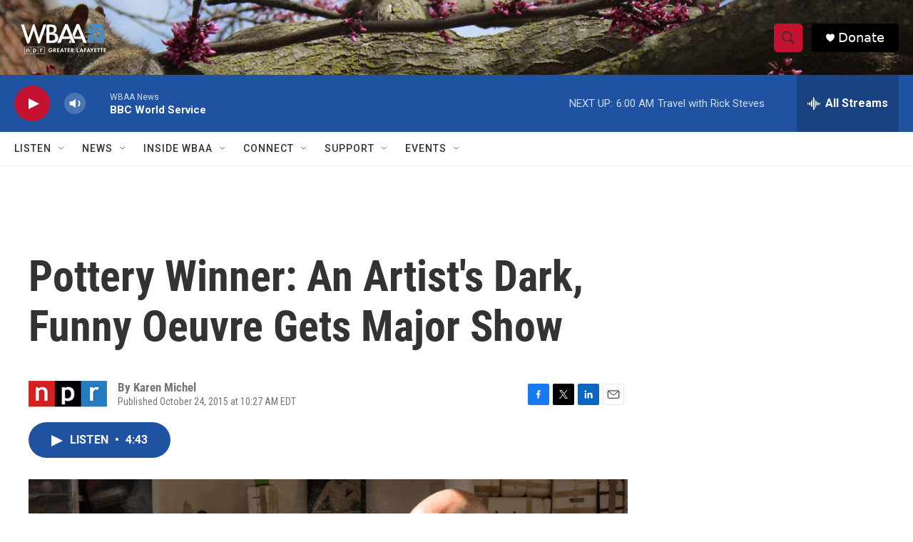

--- FILE ---
content_type: text/html;charset=UTF-8
request_url: https://www.wbaa.org/science-medicine/2015-10-24/pottery-winner-an-artists-dark-funny-ouevre-gets-major-show
body_size: 30558
content:
<!DOCTYPE html>
<html class="ArtP aside" lang="en">
    <head>
    <meta charset="UTF-8">

    

    <style data-cssvarsponyfill="true">
        :root { --siteBgColorInverse: #121212; --primaryTextColorInverse: #ffffff; --secondaryTextColorInverse: #cccccc; --tertiaryTextColorInverse: #c5c5c5; --headerBgColorInverse: #121212; --headerBorderColorInverse: #dcddde; --headerTextColorInverse: #ffffff; --secC1_Inverse: #a2a2a2; --secC4_Inverse: #282828; --headerNavBarBgColorInverse: #121212; --headerMenuBgColorInverse: #ffffff; --headerMenuTextColorInverse: #6b2b85; --headerMenuTextColorHoverInverse: #6b2b85; --liveBlogTextColorInverse: #ffffff; --applyButtonColorInverse: #4485D5; --applyButtonTextColorInverse: #4485D5; --siteBgColor: #ffffff; --primaryTextColor: #333333; --secondaryTextColor: #666666; --secC1: #767676; --secC4: #f5f5f5; --secC5: #ffffff; --siteBgColor: #ffffff; --siteInverseBgColor: #000000; --linkColor: #237bbd; --linkHoverColor: #125c8e; --headerBgColor: #ffffff; --headerBgColorInverse: #000000; --headerBorderColor: #858585; --headerBorderColorInverse: #858585; --tertiaryTextColor: #1c1c1c; --headerTextColor: #333333; --buttonTextColor: #ffffff; --headerNavBarBgColor: #ffffff; --headerNavBarTextColor: #333333; --headerMenuBgColor: #ffffff; --headerMenuTextColor: #333333; --headerMenuTextColorHover: #68ac4d; --liveBlogTextColor: #282829; --applyButtonColor: #194173; --applyButtonTextColor: #2c4273; --primaryColor1: #1f52a1; --primaryColor2: #C41230; --breakingColor: #ff6f00; --secC2: #dcdcdc; --secC3: #e6e6e6; --secC5: #ffffff; --linkColor: #1a7fc3; --linkHoverColor: #125c8e; --donateBGColor: #000000; --headerIconColor: #ffffff; --hatButtonBgColor: #ffffff; --hatButtonBgHoverColor: #411c58; --hatButtonBorderColor: #411c58; --hatButtonBorderHoverColor: #ffffff; --hatButtoniconColor: #d62021; --hatButtonTextColor: #411c58; --hatButtonTextHoverColor: #ffffff; --footerTextColor: #ffffff; --footerTextBgColor: #ffffff; --footerPartnersBgColor: #000000; --listBorderColor: #000000; --gridBorderColor: #e6e6e6; --tagButtonBorderColor: #1A7FC3; --tagButtonTextColor: #1A7FC3; --breakingTextColor: #ffffff; --sectionTextColor: #ff6f00; --contentWidth: 1240px; --primaryHeadlineFont: sans-serif; --secHlFont: sans-serif; --bodyFont: sans-serif; --colorWhite: #ffffff; --colorBlack: #000000;} .fonts-loaded { --primaryHeadlineFont: "Roboto Condensed"; --secHlFont: "Roboto Condensed"; --bodyFont: "Roboto"; --liveBlogBodyFont: "Roboto";}
    </style>

    
    <meta property="fb:app_id" content="1342694807324524">


    <meta property="og:title" content="Pottery Winner: An Artist&#x27;s Dark, Funny Oeuvre Gets Major Show">

    <meta property="og:url" content="https://www.wbaa.org/science-medicine/2015-10-24/pottery-winner-an-artists-dark-funny-ouevre-gets-major-show">

    <meta property="og:image" content="https://npr.brightspotcdn.com/dims4/default/5eefefe/2147483647/strip/true/crop/6000x3150+0+112/resize/1200x630!/quality/90/?url=https%3A%2F%2Fmedia.npr.org%2Fassets%2Fimg%2F2015%2F10%2F23%2Fron-nagle-6353_wide-c8540de73a6234b9bf75b8d01b49180b66c916f8.jpg">

    
    <meta property="og:image:url" content="https://npr.brightspotcdn.com/dims4/default/5eefefe/2147483647/strip/true/crop/6000x3150+0+112/resize/1200x630!/quality/90/?url=https%3A%2F%2Fmedia.npr.org%2Fassets%2Fimg%2F2015%2F10%2F23%2Fron-nagle-6353_wide-c8540de73a6234b9bf75b8d01b49180b66c916f8.jpg">
    
    <meta property="og:image:width" content="1200">
    <meta property="og:image:height" content="630">
    <meta property="og:image:type" content="image/jpeg">
    
    <meta property="og:image:alt" content="Ceramics artist Ron Nagle says his greatest gift is his sense of humor -- &quot;basically because I&#x27;m a melancholy person,&quot; he says.">
    

    <meta property="og:description" content="Ceramics artist Ron Nagle uses unconventional materials and bright colors to make odd, miniature marvels with punderful titles. His work has helped make modern ceramics a star at art museums.">

    <meta property="og:site_name" content="WBAA">



    <meta property="og:type" content="article">

    <meta property="article:author" content="">

    <meta property="article:published_time" content="2015-10-24T14:27:00">

    <meta property="article:modified_time" content="2021-09-17T07:45:11.028">

    
    <meta name="twitter:card" content="summary_large_image"/>
    
    
    
    
    <meta name="twitter:description" content="Ceramics artist Ron Nagle uses unconventional materials and bright colors to make odd, miniature marvels with punderful titles. His work has helped make modern ceramics a star at art museums."/>
    
    
    <meta name="twitter:image" content="https://npr.brightspotcdn.com/dims4/default/881c024/2147483647/strip/true/crop/5998x3374+1+0/resize/1200x675!/quality/90/?url=https%3A%2F%2Fmedia.npr.org%2Fassets%2Fimg%2F2015%2F10%2F23%2Fron-nagle-6353_wide-c8540de73a6234b9bf75b8d01b49180b66c916f8.jpg"/>

    
    <meta name="twitter:image:alt" content="Ceramics artist Ron Nagle says his greatest gift is his sense of humor -- &quot;basically because I&#x27;m a melancholy person,&quot; he says."/>
    
    
    <meta name="twitter:site" content="@wbaaradio"/>
    
    
    
    <meta name="twitter:title" content="Pottery Winner: An Artist&#x27;s Dark, Funny Oeuvre Gets Major Show"/>
    

<meta name="disqus.shortname" content="npr-wbaa">
<meta name="disqus.url" content="https://www.wbaa.org/science-medicine/2015-10-24/pottery-winner-an-artists-dark-funny-ouevre-gets-major-show">
<meta name="disqus.title" content="Pottery Winner: An Artist&#x27;s Dark, Funny Oeuvre Gets Major Show">
<meta name="disqus.identifier" content="0000017b-ac4a-d6d2-a7fb-aeebfa710001">

    <link data-cssvarsponyfill="true" class="Webpack-css" rel="stylesheet" href="https://npr.brightspotcdn.com/resource/00000177-1bc0-debb-a57f-dfcf4a950000/styleguide/All.min.0db89f2a608a6b13cec2d9fc84f71c45.gz.css">

    

    <style>.FooterNavigation-items-item {
    display: inline-block
}</style>
<style>[class*='-articleBody'] > ul,
[class*='-articleBody'] > ul ul {
    list-style-type: disc;
}</style>


    <meta name="viewport" content="width=device-width, initial-scale=1, viewport-fit=cover"><title>Pottery Winner: An Artist&#x27;s Dark, Funny Oeuvre Gets Major Show</title><meta name="description" content="Ceramics artist Ron Nagle uses unconventional materials and bright colors to make odd, miniature marvels with punderful titles. His work has helped make modern ceramics a star at art museums."><link rel="canonical" href="https://www.npr.org/2015/10/24/451176250/pottery-winner-an-artists-dark-funny-ouevre-gets-major-show?ft=nprml&amp;f=451176250"><meta name="brightspot.contentId" content="0000017b-ac4a-d6d2-a7fb-aeebfa710001"><link rel="apple-touch-icon"sizes="180x180"href="/apple-touch-icon.png"><link rel="icon"type="image/png"href="/favicon-32x32.png"><link rel="icon"type="image/png"href="/favicon-16x16.png">
    
    
    <meta name="brightspot-dataLayer" content="{
  &quot;author&quot; : &quot;Karen Michel&quot;,
  &quot;bspStoryId&quot; : &quot;0000017b-ac4a-d6d2-a7fb-aeebfa710001&quot;,
  &quot;category&quot; : &quot;&quot;,
  &quot;inlineAudio&quot; : 1,
  &quot;keywords&quot; : &quot;&quot;,
  &quot;nprCmsSite&quot; : true,
  &quot;nprStoryId&quot; : &quot;451176250&quot;,
  &quot;pageType&quot; : &quot;news-story&quot;,
  &quot;program&quot; : &quot;&quot;,
  &quot;publishedDate&quot; : &quot;2015-10-24T10:27:00Z&quot;,
  &quot;siteName&quot; : &quot;WBAA&quot;,
  &quot;station&quot; : &quot;WBAA &quot;,
  &quot;stationOrgId&quot; : &quot;1177&quot;,
  &quot;storyOrgId&quot; : &quot;s1&quot;,
  &quot;storyTheme&quot; : &quot;news-story&quot;,
  &quot;storyTitle&quot; : &quot;Pottery Winner: An Artist&#x27;s Dark, Funny Oeuvre Gets Major Show&quot;,
  &quot;timezone&quot; : &quot;America/New_York&quot;,
  &quot;wordCount&quot; : 0,
  &quot;series&quot; : &quot;&quot;
}">
    <script id="brightspot-dataLayer">
        (function () {
            var dataValue = document.head.querySelector('meta[name="brightspot-dataLayer"]').content;
            if (dataValue) {
                window.brightspotDataLayer = JSON.parse(dataValue);
            }
        })();
    </script>

    

    

    
    <script src="https://npr.brightspotcdn.com/resource/00000177-1bc0-debb-a57f-dfcf4a950000/styleguide/All.min.fd8f7fccc526453c829dde80fc7c2ef5.gz.js" async></script>
    

    <script async="async" src="https://securepubads.g.doubleclick.net/tag/js/gpt.js"></script>
<script type="text/javascript">
    // Google tag setup
    var googletag = googletag || {};
    googletag.cmd = googletag.cmd || [];

    googletag.cmd.push(function () {
        // @see https://developers.google.com/publisher-tag/reference#googletag.PubAdsService_enableLazyLoad
        googletag.pubads().enableLazyLoad({
            fetchMarginPercent: 100, // fetch and render ads within this % of viewport
            renderMarginPercent: 100,
            mobileScaling: 1  // Same on mobile.
        });

        googletag.pubads().enableSingleRequest()
        googletag.pubads().enableAsyncRendering()
        googletag.pubads().collapseEmptyDivs()
        googletag.pubads().disableInitialLoad()
        googletag.enableServices()
    })
</script>
<script>

  window.fbAsyncInit = function() {
      FB.init({
          
              appId : '1342694807324524',
          
          xfbml : true,
          version : 'v2.9'
      });
  };

  (function(d, s, id){
     var js, fjs = d.getElementsByTagName(s)[0];
     if (d.getElementById(id)) {return;}
     js = d.createElement(s); js.id = id;
     js.src = "//connect.facebook.net/en_US/sdk.js";
     fjs.parentNode.insertBefore(js, fjs);
   }(document, 'script', 'facebook-jssdk'));
</script>
<meta name="gtm-dataLayer" content="{
  &quot;gtmAuthor&quot; : &quot;Karen Michel&quot;,
  &quot;gtmBspStoryId&quot; : &quot;0000017b-ac4a-d6d2-a7fb-aeebfa710001&quot;,
  &quot;gtmCategory&quot; : &quot;&quot;,
  &quot;gtmInlineAudio&quot; : 1,
  &quot;gtmKeywords&quot; : &quot;&quot;,
  &quot;gtmNprCmsSite&quot; : true,
  &quot;gtmNprStoryId&quot; : &quot;451176250&quot;,
  &quot;gtmPageType&quot; : &quot;news-story&quot;,
  &quot;gtmProgram&quot; : &quot;&quot;,
  &quot;gtmPublishedDate&quot; : &quot;2015-10-24T10:27:00Z&quot;,
  &quot;gtmSiteName&quot; : &quot;WBAA&quot;,
  &quot;gtmStation&quot; : &quot;WBAA &quot;,
  &quot;gtmStationOrgId&quot; : &quot;1177&quot;,
  &quot;gtmStoryOrgId&quot; : &quot;s1&quot;,
  &quot;gtmStoryTheme&quot; : &quot;news-story&quot;,
  &quot;gtmStoryTitle&quot; : &quot;Pottery Winner: An Artist&#x27;s Dark, Funny Oeuvre Gets Major Show&quot;,
  &quot;gtmTimezone&quot; : &quot;America/New_York&quot;,
  &quot;gtmWordCount&quot; : 0,
  &quot;gtmSeries&quot; : &quot;&quot;
}"><script>

    (function () {
        var dataValue = document.head.querySelector('meta[name="gtm-dataLayer"]').content;
        if (dataValue) {
            window.dataLayer = window.dataLayer || [];
            dataValue = JSON.parse(dataValue);
            dataValue['event'] = 'gtmFirstView';
            window.dataLayer.push(dataValue);
        }
    })();

    (function(w,d,s,l,i){w[l]=w[l]||[];w[l].push({'gtm.start':
            new Date().getTime(),event:'gtm.js'});var f=d.getElementsByTagName(s)[0],
        j=d.createElement(s),dl=l!='dataLayer'?'&l='+l:'';j.async=true;j.src=
        'https://www.googletagmanager.com/gtm.js?id='+i+dl;f.parentNode.insertBefore(j,f);
})(window,document,'script','dataLayer','GTM-N39QFDR');</script><script type="application/ld+json">{"@context":"http://schema.org","@type":"NewsArticle","author":[{"@context":"http://schema.org","@type":"Person","name":"Karen Michel"}],"dateModified":"2021-09-17T03:45:11Z","datePublished":"2015-10-24T10:27:00Z","headline":"Pottery Winner: An Artist's Dark, Funny Oeuvre Gets Major Show","image":{"@context":"http://schema.org","@type":"ImageObject","url":"https://media.npr.org/assets/img/2015/10/23/ron-nagle-6353_wide-c8540de73a6234b9bf75b8d01b49180b66c916f8.jpg"},"mainEntityOfPage":{"@type":"NewsArticle","@id":"https://www.wbaa.org/science-medicine/2015-10-24/pottery-winner-an-artists-dark-funny-ouevre-gets-major-show"},"publisher":{"@type":"Organization","name":"WBAA","logo":{"@context":"http://schema.org","@type":"ImageObject","height":"60","url":"https://npr.brightspotcdn.com/dims4/default/bbefd36/2147483647/resize/x60/quality/90/?url=http%3A%2F%2Fnpr-brightspot.s3.amazonaws.com%2F15%2Fda%2Fd1ea298f48b48673fff46920dfae%2Fwbaa-logo-white-letters.png","width":"138"}}}</script><script type="application/ld+json">{"@context":"http://schema.org","@type":"ListenAction","description":"Ceramics artist Ron Nagle uses unconventional materials and bright colors to make odd, miniature marvels with punderful titles. His work has helped make modern ceramics a star at art museums.","name":"Pottery Winner: An Artist's Dark, Funny Oeuvre Gets Major Show"}</script><!-- no longer used, moved disqus script to be loaded by ps-disqus-comment-module.js to avoid errors --><script>window.addEventListener('DOMContentLoaded', (event) => {
    window.nulldurationobserver = new MutationObserver(function (mutations) {
        document.querySelectorAll('.StreamPill-duration').forEach(pill => { 
      if (pill.innerText == "LISTENNULL") {
         pill.innerText = "LISTEN"
      } 
    });
      });

      window.nulldurationobserver.observe(document.body, {
        childList: true,
        subtree: true
      });
});
</script>


    <script>
        var head = document.getElementsByTagName('head')
        head = head[0]
        var link = document.createElement('link');
        link.setAttribute('href', 'https://fonts.googleapis.com/css?family=Roboto Condensed|Roboto|Roboto:400,500,700&display=swap');
        var relList = link.relList;

        if (relList && relList.supports('preload')) {
            link.setAttribute('as', 'style');
            link.setAttribute('rel', 'preload');
            link.setAttribute('onload', 'this.rel="stylesheet"');
            link.setAttribute('crossorigin', 'anonymous');
        } else {
            link.setAttribute('rel', 'stylesheet');
        }

        head.appendChild(link);
    </script>
</head>


    <body class="Page-body" data-content-width="1240px">
    <noscript>
    <iframe src="https://www.googletagmanager.com/ns.html?id=GTM-N39QFDR" height="0" width="0" style="display:none;visibility:hidden"></iframe>
</noscript>
        

    <!-- Putting icons here, so we don't have to include in a bunch of -body hbs's -->
<svg xmlns="http://www.w3.org/2000/svg" style="display:none" id="iconsMap1" class="iconsMap">
    <symbol id="play-icon" viewBox="0 0 115 115">
        <polygon points="0,0 115,57.5 0,115" fill="currentColor" />
    </symbol>
    <symbol id="grid" viewBox="0 0 32 32">
            <g>
                <path d="M6.4,5.7 C6.4,6.166669 6.166669,6.4 5.7,6.4 L0.7,6.4 C0.233331,6.4 0,6.166669 0,5.7 L0,0.7 C0,0.233331 0.233331,0 0.7,0 L5.7,0 C6.166669,0 6.4,0.233331 6.4,0.7 L6.4,5.7 Z M19.2,5.7 C19.2,6.166669 18.966669,6.4 18.5,6.4 L13.5,6.4 C13.033331,6.4 12.8,6.166669 12.8,5.7 L12.8,0.7 C12.8,0.233331 13.033331,0 13.5,0 L18.5,0 C18.966669,0 19.2,0.233331 19.2,0.7 L19.2,5.7 Z M32,5.7 C32,6.166669 31.766669,6.4 31.3,6.4 L26.3,6.4 C25.833331,6.4 25.6,6.166669 25.6,5.7 L25.6,0.7 C25.6,0.233331 25.833331,0 26.3,0 L31.3,0 C31.766669,0 32,0.233331 32,0.7 L32,5.7 Z M6.4,18.5 C6.4,18.966669 6.166669,19.2 5.7,19.2 L0.7,19.2 C0.233331,19.2 0,18.966669 0,18.5 L0,13.5 C0,13.033331 0.233331,12.8 0.7,12.8 L5.7,12.8 C6.166669,12.8 6.4,13.033331 6.4,13.5 L6.4,18.5 Z M19.2,18.5 C19.2,18.966669 18.966669,19.2 18.5,19.2 L13.5,19.2 C13.033331,19.2 12.8,18.966669 12.8,18.5 L12.8,13.5 C12.8,13.033331 13.033331,12.8 13.5,12.8 L18.5,12.8 C18.966669,12.8 19.2,13.033331 19.2,13.5 L19.2,18.5 Z M32,18.5 C32,18.966669 31.766669,19.2 31.3,19.2 L26.3,19.2 C25.833331,19.2 25.6,18.966669 25.6,18.5 L25.6,13.5 C25.6,13.033331 25.833331,12.8 26.3,12.8 L31.3,12.8 C31.766669,12.8 32,13.033331 32,13.5 L32,18.5 Z M6.4,31.3 C6.4,31.766669 6.166669,32 5.7,32 L0.7,32 C0.233331,32 0,31.766669 0,31.3 L0,26.3 C0,25.833331 0.233331,25.6 0.7,25.6 L5.7,25.6 C6.166669,25.6 6.4,25.833331 6.4,26.3 L6.4,31.3 Z M19.2,31.3 C19.2,31.766669 18.966669,32 18.5,32 L13.5,32 C13.033331,32 12.8,31.766669 12.8,31.3 L12.8,26.3 C12.8,25.833331 13.033331,25.6 13.5,25.6 L18.5,25.6 C18.966669,25.6 19.2,25.833331 19.2,26.3 L19.2,31.3 Z M32,31.3 C32,31.766669 31.766669,32 31.3,32 L26.3,32 C25.833331,32 25.6,31.766669 25.6,31.3 L25.6,26.3 C25.6,25.833331 25.833331,25.6 26.3,25.6 L31.3,25.6 C31.766669,25.6 32,25.833331 32,26.3 L32,31.3 Z" id=""></path>
            </g>
    </symbol>
    <symbol id="radio-stream" width="18" height="19" viewBox="0 0 18 19">
        <g fill="currentColor" fill-rule="nonzero">
            <path d="M.5 8c-.276 0-.5.253-.5.565v1.87c0 .312.224.565.5.565s.5-.253.5-.565v-1.87C1 8.253.776 8 .5 8zM2.5 8c-.276 0-.5.253-.5.565v1.87c0 .312.224.565.5.565s.5-.253.5-.565v-1.87C3 8.253 2.776 8 2.5 8zM3.5 7c-.276 0-.5.276-.5.617v3.766c0 .34.224.617.5.617s.5-.276.5-.617V7.617C4 7.277 3.776 7 3.5 7zM5.5 6c-.276 0-.5.275-.5.613v5.774c0 .338.224.613.5.613s.5-.275.5-.613V6.613C6 6.275 5.776 6 5.5 6zM6.5 4c-.276 0-.5.26-.5.58v8.84c0 .32.224.58.5.58s.5-.26.5-.58V4.58C7 4.26 6.776 4 6.5 4zM8.5 0c-.276 0-.5.273-.5.61v17.78c0 .337.224.61.5.61s.5-.273.5-.61V.61C9 .273 8.776 0 8.5 0zM9.5 2c-.276 0-.5.274-.5.612v14.776c0 .338.224.612.5.612s.5-.274.5-.612V2.612C10 2.274 9.776 2 9.5 2zM11.5 5c-.276 0-.5.276-.5.616v8.768c0 .34.224.616.5.616s.5-.276.5-.616V5.616c0-.34-.224-.616-.5-.616zM12.5 6c-.276 0-.5.262-.5.584v4.832c0 .322.224.584.5.584s.5-.262.5-.584V6.584c0-.322-.224-.584-.5-.584zM14.5 7c-.276 0-.5.29-.5.647v3.706c0 .357.224.647.5.647s.5-.29.5-.647V7.647C15 7.29 14.776 7 14.5 7zM15.5 8c-.276 0-.5.253-.5.565v1.87c0 .312.224.565.5.565s.5-.253.5-.565v-1.87c0-.312-.224-.565-.5-.565zM17.5 8c-.276 0-.5.253-.5.565v1.87c0 .312.224.565.5.565s.5-.253.5-.565v-1.87c0-.312-.224-.565-.5-.565z"/>
        </g>
    </symbol>
    <symbol id="icon-magnify" viewBox="0 0 31 31">
        <g>
            <path fill-rule="evenodd" d="M22.604 18.89l-.323.566 8.719 8.8L28.255 31l-8.719-8.8-.565.404c-2.152 1.346-4.386 2.018-6.7 2.018-3.39 0-6.284-1.21-8.679-3.632C1.197 18.568 0 15.66 0 12.27c0-3.39 1.197-6.283 3.592-8.678C5.987 1.197 8.88 0 12.271 0c3.39 0 6.283 1.197 8.678 3.592 2.395 2.395 3.593 5.288 3.593 8.679 0 2.368-.646 4.574-1.938 6.62zM19.162 5.77C17.322 3.925 15.089 3 12.46 3c-2.628 0-4.862.924-6.702 2.77C3.92 7.619 3 9.862 3 12.5c0 2.639.92 4.882 2.76 6.73C7.598 21.075 9.832 22 12.46 22c2.629 0 4.862-.924 6.702-2.77C21.054 17.33 22 15.085 22 12.5c0-2.586-.946-4.83-2.838-6.73z"/>
        </g>
    </symbol>
    <symbol id="burger-menu" viewBox="0 0 14 10">
        <g>
            <path fill-rule="evenodd" d="M0 5.5v-1h14v1H0zM0 1V0h14v1H0zm0 9V9h14v1H0z"></path>
        </g>
    </symbol>
    <symbol id="close-x" viewBox="0 0 14 14">
        <g>
            <path fill-rule="nonzero" d="M6.336 7L0 .664.664 0 7 6.336 13.336 0 14 .664 7.664 7 14 13.336l-.664.664L7 7.664.664 14 0 13.336 6.336 7z"></path>
        </g>
    </symbol>
    <symbol id="share-more-arrow" viewBox="0 0 512 512" style="enable-background:new 0 0 512 512;">
        <g>
            <g>
                <path d="M512,241.7L273.643,3.343v156.152c-71.41,3.744-138.015,33.337-188.958,84.28C30.075,298.384,0,370.991,0,448.222v60.436
                    l29.069-52.985c45.354-82.671,132.173-134.027,226.573-134.027c5.986,0,12.004,0.212,18.001,0.632v157.779L512,241.7z
                    M255.642,290.666c-84.543,0-163.661,36.792-217.939,98.885c26.634-114.177,129.256-199.483,251.429-199.483h15.489V78.131
                    l163.568,163.568L304.621,405.267V294.531l-13.585-1.683C279.347,291.401,267.439,290.666,255.642,290.666z"></path>
            </g>
        </g>
    </symbol>
    <symbol id="chevron" viewBox="0 0 100 100">
        <g>
            <path d="M22.4566257,37.2056786 L-21.4456527,71.9511488 C-22.9248661,72.9681457 -24.9073712,72.5311671 -25.8758148,70.9765924 L-26.9788683,69.2027424 C-27.9450684,67.6481676 -27.5292733,65.5646602 -26.0500598,64.5484493 L20.154796,28.2208967 C21.5532435,27.2597011 23.3600078,27.2597011 24.759951,28.2208967 L71.0500598,64.4659264 C72.5292733,65.4829232 72.9450684,67.5672166 71.9788683,69.1217913 L70.8750669,70.8956413 C69.9073712,72.4502161 67.9241183,72.8848368 66.4449048,71.8694118 L22.4566257,37.2056786 Z" id="Transparent-Chevron" transform="translate(22.500000, 50.000000) rotate(90.000000) translate(-22.500000, -50.000000) "></path>
        </g>
    </symbol>
</svg>

<svg xmlns="http://www.w3.org/2000/svg" style="display:none" id="iconsMap2" class="iconsMap">
    <symbol id="mono-icon-facebook" viewBox="0 0 10 19">
        <path fill-rule="evenodd" d="M2.707 18.25V10.2H0V7h2.707V4.469c0-1.336.375-2.373 1.125-3.112C4.582.62 5.578.25 6.82.25c1.008 0 1.828.047 2.461.14v2.848H7.594c-.633 0-1.067.14-1.301.422-.188.235-.281.61-.281 1.125V7H9l-.422 3.2H6.012v8.05H2.707z"></path>
    </symbol>
    <symbol id="mono-icon-instagram" viewBox="0 0 17 17">
        <g>
            <path fill-rule="evenodd" d="M8.281 4.207c.727 0 1.4.182 2.022.545a4.055 4.055 0 0 1 1.476 1.477c.364.62.545 1.294.545 2.021 0 .727-.181 1.4-.545 2.021a4.055 4.055 0 0 1-1.476 1.477 3.934 3.934 0 0 1-2.022.545c-.726 0-1.4-.182-2.021-.545a4.055 4.055 0 0 1-1.477-1.477 3.934 3.934 0 0 1-.545-2.021c0-.727.182-1.4.545-2.021A4.055 4.055 0 0 1 6.26 4.752a3.934 3.934 0 0 1 2.021-.545zm0 6.68a2.54 2.54 0 0 0 1.864-.774 2.54 2.54 0 0 0 .773-1.863 2.54 2.54 0 0 0-.773-1.863 2.54 2.54 0 0 0-1.864-.774 2.54 2.54 0 0 0-1.863.774 2.54 2.54 0 0 0-.773 1.863c0 .727.257 1.348.773 1.863a2.54 2.54 0 0 0 1.863.774zM13.45 4.03c-.023.258-.123.48-.299.668a.856.856 0 0 1-.65.281.913.913 0 0 1-.668-.28.913.913 0 0 1-.281-.669c0-.258.094-.48.281-.668a.913.913 0 0 1 .668-.28c.258 0 .48.093.668.28.187.188.281.41.281.668zm2.672.95c.023.656.035 1.746.035 3.269 0 1.523-.017 2.62-.053 3.287-.035.668-.134 1.248-.298 1.74a4.098 4.098 0 0 1-.967 1.53 4.098 4.098 0 0 1-1.53.966c-.492.164-1.072.264-1.74.3-.668.034-1.763.052-3.287.052-1.523 0-2.619-.018-3.287-.053-.668-.035-1.248-.146-1.74-.334a3.747 3.747 0 0 1-1.53-.931 4.098 4.098 0 0 1-.966-1.53c-.164-.492-.264-1.072-.299-1.74C.424 10.87.406 9.773.406 8.25S.424 5.63.46 4.963c.035-.668.135-1.248.299-1.74.21-.586.533-1.096.967-1.53A4.098 4.098 0 0 1 3.254.727c.492-.164 1.072-.264 1.74-.3C5.662.394 6.758.376 8.281.376c1.524 0 2.62.018 3.287.053.668.035 1.248.135 1.74.299a4.098 4.098 0 0 1 2.496 2.496c.165.492.27 1.078.317 1.757zm-1.687 7.91c.14-.399.234-1.032.28-1.899.024-.515.036-1.242.036-2.18V7.689c0-.961-.012-1.688-.035-2.18-.047-.89-.14-1.524-.281-1.899a2.537 2.537 0 0 0-1.512-1.511c-.375-.14-1.008-.235-1.899-.282a51.292 51.292 0 0 0-2.18-.035H7.72c-.938 0-1.664.012-2.18.035-.867.047-1.5.141-1.898.282a2.537 2.537 0 0 0-1.512 1.511c-.14.375-.234 1.008-.281 1.899a51.292 51.292 0 0 0-.036 2.18v1.125c0 .937.012 1.664.036 2.18.047.866.14 1.5.28 1.898.306.726.81 1.23 1.513 1.511.398.141 1.03.235 1.898.282.516.023 1.242.035 2.18.035h1.125c.96 0 1.687-.012 2.18-.035.89-.047 1.523-.141 1.898-.282.726-.304 1.23-.808 1.512-1.511z"></path>
        </g>
    </symbol>
    <symbol id="mono-icon-email" viewBox="0 0 512 512">
        <g>
            <path d="M67,148.7c11,5.8,163.8,89.1,169.5,92.1c5.7,3,11.5,4.4,20.5,4.4c9,0,14.8-1.4,20.5-4.4c5.7-3,158.5-86.3,169.5-92.1
                c4.1-2.1,11-5.9,12.5-10.2c2.6-7.6-0.2-10.5-11.3-10.5H257H65.8c-11.1,0-13.9,3-11.3,10.5C56,142.9,62.9,146.6,67,148.7z"></path>
            <path d="M455.7,153.2c-8.2,4.2-81.8,56.6-130.5,88.1l82.2,92.5c2,2,2.9,4.4,1.8,5.6c-1.2,1.1-3.8,0.5-5.9-1.4l-98.6-83.2
                c-14.9,9.6-25.4,16.2-27.2,17.2c-7.7,3.9-13.1,4.4-20.5,4.4c-7.4,0-12.8-0.5-20.5-4.4c-1.9-1-12.3-7.6-27.2-17.2l-98.6,83.2
                c-2,2-4.7,2.6-5.9,1.4c-1.2-1.1-0.3-3.6,1.7-5.6l82.1-92.5c-48.7-31.5-123.1-83.9-131.3-88.1c-8.8-4.5-9.3,0.8-9.3,4.9
                c0,4.1,0,205,0,205c0,9.3,13.7,20.9,23.5,20.9H257h185.5c9.8,0,21.5-11.7,21.5-20.9c0,0,0-201,0-205
                C464,153.9,464.6,148.7,455.7,153.2z"></path>
        </g>
    </symbol>
    <symbol id="default-image" width="24" height="24" viewBox="0 0 24 24" fill="none" stroke="currentColor" stroke-width="2" stroke-linecap="round" stroke-linejoin="round" class="feather feather-image">
        <rect x="3" y="3" width="18" height="18" rx="2" ry="2"></rect>
        <circle cx="8.5" cy="8.5" r="1.5"></circle>
        <polyline points="21 15 16 10 5 21"></polyline>
    </symbol>
    <symbol id="icon-email" width="18px" viewBox="0 0 20 14">
        <g id="Symbols" stroke="none" stroke-width="1" fill="none" fill-rule="evenodd" stroke-linecap="round" stroke-linejoin="round">
            <g id="social-button-bar" transform="translate(-125.000000, -8.000000)" stroke="#000000">
                <g id="Group-2" transform="translate(120.000000, 0.000000)">
                    <g id="envelope" transform="translate(6.000000, 9.000000)">
                        <path d="M17.5909091,10.6363636 C17.5909091,11.3138182 17.0410909,11.8636364 16.3636364,11.8636364 L1.63636364,11.8636364 C0.958909091,11.8636364 0.409090909,11.3138182 0.409090909,10.6363636 L0.409090909,1.63636364 C0.409090909,0.958090909 0.958909091,0.409090909 1.63636364,0.409090909 L16.3636364,0.409090909 C17.0410909,0.409090909 17.5909091,0.958090909 17.5909091,1.63636364 L17.5909091,10.6363636 L17.5909091,10.6363636 Z" id="Stroke-406"></path>
                        <polyline id="Stroke-407" points="17.1818182 0.818181818 9 7.36363636 0.818181818 0.818181818"></polyline>
                    </g>
                </g>
            </g>
        </g>
    </symbol>
    <symbol id="mono-icon-print" viewBox="0 0 12 12">
        <g fill-rule="evenodd">
            <path fill-rule="nonzero" d="M9 10V7H3v3H1a1 1 0 0 1-1-1V4a1 1 0 0 1 1-1h10a1 1 0 0 1 1 1v3.132A2.868 2.868 0 0 1 9.132 10H9zm.5-4.5a1 1 0 1 0 0-2 1 1 0 0 0 0 2zM3 0h6v2H3z"></path>
            <path d="M4 8h4v4H4z"></path>
        </g>
    </symbol>
    <symbol id="mono-icon-copylink" viewBox="0 0 12 12">
        <g fill-rule="evenodd">
            <path d="M10.199 2.378c.222.205.4.548.465.897.062.332.016.614-.132.774L8.627 6.106c-.187.203-.512.232-.75-.014a.498.498 0 0 0-.706.028.499.499 0 0 0 .026.706 1.509 1.509 0 0 0 2.165-.04l1.903-2.06c.37-.398.506-.98.382-1.636-.105-.557-.392-1.097-.77-1.445L9.968.8C9.591.452 9.03.208 8.467.145 7.803.072 7.233.252 6.864.653L4.958 2.709a1.509 1.509 0 0 0 .126 2.161.5.5 0 1 0 .68-.734c-.264-.218-.26-.545-.071-.747L7.597 1.33c.147-.16.425-.228.76-.19.353.038.71.188.931.394l.91.843.001.001zM1.8 9.623c-.222-.205-.4-.549-.465-.897-.062-.332-.016-.614.132-.774l1.905-2.057c.187-.203.512-.232.75.014a.498.498 0 0 0 .706-.028.499.499 0 0 0-.026-.706 1.508 1.508 0 0 0-2.165.04L.734 7.275c-.37.399-.506.98-.382 1.637.105.557.392 1.097.77 1.445l.91.843c.376.35.937.594 1.5.656.664.073 1.234-.106 1.603-.507L7.04 9.291a1.508 1.508 0 0 0-.126-2.16.5.5 0 0 0-.68.734c.264.218.26.545.071.747l-1.904 2.057c-.147.16-.425.228-.76.191-.353-.038-.71-.188-.931-.394l-.91-.843z"></path>
            <path d="M8.208 3.614a.5.5 0 0 0-.707.028L3.764 7.677a.5.5 0 0 0 .734.68L8.235 4.32a.5.5 0 0 0-.027-.707"></path>
        </g>
    </symbol>
    <symbol id="mono-icon-linkedin" viewBox="0 0 16 17">
        <g fill-rule="evenodd">
            <path d="M3.734 16.125H.464V5.613h3.27zM2.117 4.172c-.515 0-.96-.188-1.336-.563A1.825 1.825 0 0 1 .22 2.273c0-.515.187-.96.562-1.335.375-.375.82-.563 1.336-.563.516 0 .961.188 1.336.563.375.375.563.82.563 1.335 0 .516-.188.961-.563 1.336-.375.375-.82.563-1.336.563zM15.969 16.125h-3.27v-5.133c0-.844-.07-1.453-.21-1.828-.259-.633-.762-.95-1.512-.95s-1.278.282-1.582.845c-.235.421-.352 1.043-.352 1.863v5.203H5.809V5.613h3.128v1.442h.036c.234-.469.609-.856 1.125-1.16.562-.375 1.218-.563 1.968-.563 1.524 0 2.59.48 3.2 1.441.468.774.703 1.97.703 3.586v5.766z"></path>
        </g>
    </symbol>
    <symbol id="mono-icon-pinterest" viewBox="0 0 512 512">
        <g>
            <path d="M256,32C132.3,32,32,132.3,32,256c0,91.7,55.2,170.5,134.1,205.2c-0.6-15.6-0.1-34.4,3.9-51.4
                c4.3-18.2,28.8-122.1,28.8-122.1s-7.2-14.3-7.2-35.4c0-33.2,19.2-58,43.2-58c20.4,0,30.2,15.3,30.2,33.6
                c0,20.5-13.1,51.1-19.8,79.5c-5.6,23.8,11.9,43.1,35.4,43.1c42.4,0,71-54.5,71-119.1c0-49.1-33.1-85.8-93.2-85.8
                c-67.9,0-110.3,50.7-110.3,107.3c0,19.5,5.8,33.3,14.8,43.9c4.1,4.9,4.7,6.9,3.2,12.5c-1.1,4.1-3.5,14-4.6,18
                c-1.5,5.7-6.1,7.7-11.2,5.6c-31.3-12.8-45.9-47-45.9-85.6c0-63.6,53.7-139.9,160.1-139.9c85.5,0,141.8,61.9,141.8,128.3
                c0,87.9-48.9,153.5-120.9,153.5c-24.2,0-46.9-13.1-54.7-27.9c0,0-13,51.6-15.8,61.6c-4.7,17.3-14,34.5-22.5,48
                c20.1,5.9,41.4,9.2,63.5,9.2c123.7,0,224-100.3,224-224C480,132.3,379.7,32,256,32z"></path>
        </g>
    </symbol>
    <symbol id="mono-icon-tumblr" viewBox="0 0 512 512">
        <g>
            <path d="M321.2,396.3c-11.8,0-22.4-2.8-31.5-8.3c-6.9-4.1-11.5-9.6-14-16.4c-2.6-6.9-3.6-22.3-3.6-46.4V224h96v-64h-96V48h-61.9
                c-2.7,21.5-7.5,44.7-14.5,58.6c-7,13.9-14,25.8-25.6,35.7c-11.6,9.9-25.6,17.9-41.9,23.3V224h48v140.4c0,19,2,33.5,5.9,43.5
                c4,10,11.1,19.5,21.4,28.4c10.3,8.9,22.8,15.7,37.3,20.5c14.6,4.8,31.4,7.2,50.4,7.2c16.7,0,30.3-1.7,44.7-5.1
                c14.4-3.4,30.5-9.3,48.2-17.6v-65.6C363.2,389.4,342.3,396.3,321.2,396.3z"></path>
        </g>
    </symbol>
    <symbol id="mono-icon-twitter" viewBox="0 0 1200 1227">
        <g>
            <path d="M714.163 519.284L1160.89 0H1055.03L667.137 450.887L357.328 0H0L468.492 681.821L0 1226.37H105.866L515.491
            750.218L842.672 1226.37H1200L714.137 519.284H714.163ZM569.165 687.828L521.697 619.934L144.011 79.6944H306.615L611.412
            515.685L658.88 583.579L1055.08 1150.3H892.476L569.165 687.854V687.828Z" fill="white"></path>
        </g>
    </symbol>
    <symbol id="mono-icon-youtube" viewBox="0 0 512 512">
        <g>
            <path fill-rule="evenodd" d="M508.6,148.8c0-45-33.1-81.2-74-81.2C379.2,65,322.7,64,265,64c-3,0-6,0-9,0s-6,0-9,0c-57.6,0-114.2,1-169.6,3.6
                c-40.8,0-73.9,36.4-73.9,81.4C1,184.6-0.1,220.2,0,255.8C-0.1,291.4,1,327,3.4,362.7c0,45,33.1,81.5,73.9,81.5
                c58.2,2.7,117.9,3.9,178.6,3.8c60.8,0.2,120.3-1,178.6-3.8c40.9,0,74-36.5,74-81.5c2.4-35.7,3.5-71.3,3.4-107
                C512.1,220.1,511,184.5,508.6,148.8z M207,353.9V157.4l145,98.2L207,353.9z"></path>
        </g>
    </symbol>
    <symbol id="mono-icon-flipboard" viewBox="0 0 500 500">
        <g>
            <path d="M0,0V500H500V0ZM400,200H300V300H200V400H100V100H400Z"></path>
        </g>
    </symbol>
    <symbol id="mono-icon-bluesky" viewBox="0 0 568 501">
        <g>
            <path d="M123.121 33.6637C188.241 82.5526 258.281 181.681 284 234.873C309.719 181.681 379.759 82.5526 444.879
            33.6637C491.866 -1.61183 568 -28.9064 568 57.9464C568 75.2916 558.055 203.659 552.222 224.501C531.947 296.954
            458.067 315.434 392.347 304.249C507.222 323.8 536.444 388.56 473.333 453.32C353.473 576.312 301.061 422.461
            287.631 383.039C285.169 375.812 284.017 372.431 284 375.306C283.983 372.431 282.831 375.812 280.369 383.039C266.939
            422.461 214.527 576.312 94.6667 453.32C31.5556 388.56 60.7778 323.8 175.653 304.249C109.933 315.434 36.0535
            296.954 15.7778 224.501C9.94525 203.659 0 75.2916 0 57.9464C0 -28.9064 76.1345 -1.61183 123.121 33.6637Z"
            fill="white">
            </path>
        </g>
    </symbol>
    <symbol id="mono-icon-threads" viewBox="0 0 192 192">
        <g>
            <path d="M141.537 88.9883C140.71 88.5919 139.87 88.2104 139.019 87.8451C137.537 60.5382 122.616 44.905 97.5619 44.745C97.4484 44.7443 97.3355 44.7443 97.222 44.7443C82.2364 44.7443 69.7731 51.1409 62.102 62.7807L75.881 72.2328C81.6116 63.5383 90.6052 61.6848 97.2286 61.6848C97.3051 61.6848 97.3819 61.6848 97.4576 61.6855C105.707 61.7381 111.932 64.1366 115.961 68.814C118.893 72.2193 120.854 76.925 121.825 82.8638C114.511 81.6207 106.601 81.2385 98.145 81.7233C74.3247 83.0954 59.0111 96.9879 60.0396 116.292C60.5615 126.084 65.4397 134.508 73.775 140.011C80.8224 144.663 89.899 146.938 99.3323 146.423C111.79 145.74 121.563 140.987 128.381 132.296C133.559 125.696 136.834 117.143 138.28 106.366C144.217 109.949 148.617 114.664 151.047 120.332C155.179 129.967 155.42 145.8 142.501 158.708C131.182 170.016 117.576 174.908 97.0135 175.059C74.2042 174.89 56.9538 167.575 45.7381 153.317C35.2355 139.966 29.8077 120.682 29.6052 96C29.8077 71.3178 35.2355 52.0336 45.7381 38.6827C56.9538 24.4249 74.2039 17.11 97.0132 16.9405C119.988 17.1113 137.539 24.4614 149.184 38.788C154.894 45.8136 159.199 54.6488 162.037 64.9503L178.184 60.6422C174.744 47.9622 169.331 37.0357 161.965 27.974C147.036 9.60668 125.202 0.195148 97.0695 0H96.9569C68.8816 0.19447 47.2921 9.6418 32.7883 28.0793C19.8819 44.4864 13.2244 67.3157 13.0007 95.9325L13 96L13.0007 96.0675C13.2244 124.684 19.8819 147.514 32.7883 163.921C47.2921 182.358 68.8816 191.806 96.9569 192H97.0695C122.03 191.827 139.624 185.292 154.118 170.811C173.081 151.866 172.51 128.119 166.26 113.541C161.776 103.087 153.227 94.5962 141.537 88.9883ZM98.4405 129.507C88.0005 130.095 77.1544 125.409 76.6196 115.372C76.2232 107.93 81.9158 99.626 99.0812 98.6368C101.047 98.5234 102.976 98.468 104.871 98.468C111.106 98.468 116.939 99.0737 122.242 100.233C120.264 124.935 108.662 128.946 98.4405 129.507Z" fill="white"></path>
        </g>
    </symbol>
 </svg>

<svg xmlns="http://www.w3.org/2000/svg" style="display:none" id="iconsMap3" class="iconsMap">
    <symbol id="volume-mute" x="0px" y="0px" viewBox="0 0 24 24" style="enable-background:new 0 0 24 24;">
        <polygon fill="currentColor" points="11,5 6,9 2,9 2,15 6,15 11,19 "/>
        <line style="fill:none;stroke:currentColor;stroke-width:2;stroke-linecap:round;stroke-linejoin:round;" x1="23" y1="9" x2="17" y2="15"/>
        <line style="fill:none;stroke:currentColor;stroke-width:2;stroke-linecap:round;stroke-linejoin:round;" x1="17" y1="9" x2="23" y2="15"/>
    </symbol>
    <symbol id="volume-low" x="0px" y="0px" viewBox="0 0 24 24" style="enable-background:new 0 0 24 24;" xml:space="preserve">
        <polygon fill="currentColor" points="11,5 6,9 2,9 2,15 6,15 11,19 "/>
    </symbol>
    <symbol id="volume-mid" x="0px" y="0px" viewBox="0 0 24 24" style="enable-background:new 0 0 24 24;">
        <polygon fill="currentColor" points="11,5 6,9 2,9 2,15 6,15 11,19 "/>
        <path style="fill:none;stroke:currentColor;stroke-width:2;stroke-linecap:round;stroke-linejoin:round;" d="M15.5,8.5c2,2,2,5.1,0,7.1"/>
    </symbol>
    <symbol id="volume-high" x="0px" y="0px" viewBox="0 0 24 24" style="enable-background:new 0 0 24 24;">
        <polygon fill="currentColor" points="11,5 6,9 2,9 2,15 6,15 11,19 "/>
        <path style="fill:none;stroke:currentColor;stroke-width:2;stroke-linecap:round;stroke-linejoin:round;" d="M19.1,4.9c3.9,3.9,3.9,10.2,0,14.1 M15.5,8.5c2,2,2,5.1,0,7.1"/>
    </symbol>
    <symbol id="pause-icon" viewBox="0 0 12 16">
        <rect x="0" y="0" width="4" height="16" fill="currentColor"></rect>
        <rect x="8" y="0" width="4" height="16" fill="currentColor"></rect>
    </symbol>
    <symbol id="heart" viewBox="0 0 24 24">
        <g>
            <path d="M12 4.435c-1.989-5.399-12-4.597-12 3.568 0 4.068 3.06 9.481 12 14.997 8.94-5.516 12-10.929 12-14.997 0-8.118-10-8.999-12-3.568z"/>
        </g>
    </symbol>
    <symbol id="icon-location" width="24" height="24" viewBox="0 0 24 24" fill="currentColor" stroke="currentColor" stroke-width="2" stroke-linecap="round" stroke-linejoin="round" class="feather feather-map-pin">
        <path d="M21 10c0 7-9 13-9 13s-9-6-9-13a9 9 0 0 1 18 0z" fill="currentColor" fill-opacity="1"></path>
        <circle cx="12" cy="10" r="5" fill="#ffffff"></circle>
    </symbol>
    <symbol id="icon-ticket" width="23px" height="15px" viewBox="0 0 23 15">
        <g stroke="none" stroke-width="1" fill="none" fill-rule="evenodd">
            <g transform="translate(-625.000000, -1024.000000)">
                <g transform="translate(625.000000, 1024.000000)">
                    <path d="M0,12.057377 L0,3.94262296 C0.322189879,4.12588308 0.696256938,4.23076923 1.0952381,4.23076923 C2.30500469,4.23076923 3.28571429,3.26645946 3.28571429,2.07692308 C3.28571429,1.68461385 3.17904435,1.31680209 2.99266757,1 L20.0073324,1 C19.8209556,1.31680209 19.7142857,1.68461385 19.7142857,2.07692308 C19.7142857,3.26645946 20.6949953,4.23076923 21.9047619,4.23076923 C22.3037431,4.23076923 22.6778101,4.12588308 23,3.94262296 L23,12.057377 C22.6778101,11.8741169 22.3037431,11.7692308 21.9047619,11.7692308 C20.6949953,11.7692308 19.7142857,12.7335405 19.7142857,13.9230769 C19.7142857,14.3153862 19.8209556,14.6831979 20.0073324,15 L2.99266757,15 C3.17904435,14.6831979 3.28571429,14.3153862 3.28571429,13.9230769 C3.28571429,12.7335405 2.30500469,11.7692308 1.0952381,11.7692308 C0.696256938,11.7692308 0.322189879,11.8741169 -2.13162821e-14,12.057377 Z" fill="currentColor"></path>
                    <path d="M14.5,0.533333333 L14.5,15.4666667" stroke="#FFFFFF" stroke-linecap="square" stroke-dasharray="2"></path>
                </g>
            </g>
        </g>
    </symbol>
    <symbol id="icon-refresh" width="24" height="24" viewBox="0 0 24 24" fill="none" stroke="currentColor" stroke-width="2" stroke-linecap="round" stroke-linejoin="round" class="feather feather-refresh-cw">
        <polyline points="23 4 23 10 17 10"></polyline>
        <polyline points="1 20 1 14 7 14"></polyline>
        <path d="M3.51 9a9 9 0 0 1 14.85-3.36L23 10M1 14l4.64 4.36A9 9 0 0 0 20.49 15"></path>
    </symbol>

    <symbol>
    <g id="mono-icon-link-post" stroke="none" stroke-width="1" fill="none" fill-rule="evenodd">
        <g transform="translate(-313.000000, -10148.000000)" fill="#000000" fill-rule="nonzero">
            <g transform="translate(306.000000, 10142.000000)">
                <path d="M14.0614027,11.2506973 L14.3070318,11.2618997 C15.6181751,11.3582102 16.8219637,12.0327684 17.6059678,13.1077805 C17.8500396,13.4424472 17.7765978,13.9116075 17.441931,14.1556793 C17.1072643,14.3997511 16.638104,14.3263093 16.3940322,13.9916425 C15.8684436,13.270965 15.0667922,12.8217495 14.1971448,12.7578692 C13.3952042,12.6989624 12.605753,12.9728728 12.0021966,13.5148801 L11.8552806,13.6559298 L9.60365896,15.9651545 C8.45118119,17.1890154 8.4677248,19.1416686 9.64054436,20.3445766 C10.7566428,21.4893084 12.5263723,21.5504727 13.7041492,20.5254372 L13.8481981,20.3916503 L15.1367586,19.070032 C15.4259192,18.7734531 15.9007548,18.7674393 16.1973338,19.0565998 C16.466951,19.3194731 16.4964317,19.7357968 16.282313,20.0321436 L16.2107659,20.117175 L14.9130245,21.4480474 C13.1386707,23.205741 10.3106091,23.1805355 8.5665371,21.3917196 C6.88861294,19.6707486 6.81173139,16.9294487 8.36035888,15.1065701 L8.5206409,14.9274155 L10.7811785,12.6088842 C11.6500838,11.7173642 12.8355419,11.2288664 14.0614027,11.2506973 Z M22.4334629,7.60828039 C24.1113871,9.32925141 24.1882686,12.0705513 22.6396411,13.8934299 L22.4793591,14.0725845 L20.2188215,16.3911158 C19.2919892,17.3420705 18.0049901,17.8344754 16.6929682,17.7381003 C15.3818249,17.6417898 14.1780363,16.9672316 13.3940322,15.8922195 C13.1499604,15.5575528 13.2234022,15.0883925 13.558069,14.8443207 C13.8927357,14.6002489 14.361896,14.6736907 14.6059678,15.0083575 C15.1315564,15.729035 15.9332078,16.1782505 16.8028552,16.2421308 C17.6047958,16.3010376 18.394247,16.0271272 18.9978034,15.4851199 L19.1447194,15.3440702 L21.396341,13.0348455 C22.5488188,11.8109846 22.5322752,9.85833141 21.3594556,8.65542337 C20.2433572,7.51069163 18.4736277,7.44952726 17.2944986,8.47594561 L17.1502735,8.60991269 L15.8541776,9.93153101 C15.5641538,10.2272658 15.0893026,10.2318956 14.7935678,9.94187181 C14.524718,9.67821384 14.4964508,9.26180596 14.7114324,8.96608447 L14.783227,8.88126205 L16.0869755,7.55195256 C17.8613293,5.79425896 20.6893909,5.81946452 22.4334629,7.60828039 Z" id="Icon-Link"></path>
            </g>
        </g>
    </g>
    </symbol>
    <symbol id="icon-passport-badge" viewBox="0 0 80 80">
        <g fill="none" fill-rule="evenodd">
            <path fill="#5680FF" d="M0 0L80 0 0 80z" transform="translate(-464.000000, -281.000000) translate(100.000000, 180.000000) translate(364.000000, 101.000000)"/>
            <g fill="#FFF" fill-rule="nonzero">
                <path d="M17.067 31.676l-3.488-11.143-11.144-3.488 11.144-3.488 3.488-11.144 3.488 11.166 11.143 3.488-11.143 3.466-3.488 11.143zm4.935-19.567l1.207.373 2.896-4.475-4.497 2.895.394 1.207zm-9.871 0l.373-1.207-4.497-2.895 2.895 4.475 1.229-.373zm9.871 9.893l-.373 1.207 4.497 2.896-2.895-4.497-1.229.394zm-9.871 0l-1.207-.373-2.895 4.497 4.475-2.895-.373-1.229zm22.002-4.935c0 9.41-7.634 17.066-17.066 17.066C7.656 34.133 0 26.5 0 17.067 0 7.634 7.634 0 17.067 0c9.41 0 17.066 7.634 17.066 17.067zm-2.435 0c0-8.073-6.559-14.632-14.631-14.632-8.073 0-14.632 6.559-14.632 14.632 0 8.072 6.559 14.631 14.632 14.631 8.072-.022 14.631-6.58 14.631-14.631z" transform="translate(-464.000000, -281.000000) translate(100.000000, 180.000000) translate(364.000000, 101.000000) translate(6.400000, 6.400000)"/>
            </g>
        </g>
    </symbol>
    <symbol id="icon-passport-badge-circle" viewBox="0 0 45 45">
        <g fill="none" fill-rule="evenodd">
            <circle cx="23.5" cy="23" r="20.5" fill="#5680FF"/>
            <g fill="#FFF" fill-rule="nonzero">
                <path d="M17.067 31.676l-3.488-11.143-11.144-3.488 11.144-3.488 3.488-11.144 3.488 11.166 11.143 3.488-11.143 3.466-3.488 11.143zm4.935-19.567l1.207.373 2.896-4.475-4.497 2.895.394 1.207zm-9.871 0l.373-1.207-4.497-2.895 2.895 4.475 1.229-.373zm9.871 9.893l-.373 1.207 4.497 2.896-2.895-4.497-1.229.394zm-9.871 0l-1.207-.373-2.895 4.497 4.475-2.895-.373-1.229zm22.002-4.935c0 9.41-7.634 17.066-17.066 17.066C7.656 34.133 0 26.5 0 17.067 0 7.634 7.634 0 17.067 0c9.41 0 17.066 7.634 17.066 17.067zm-2.435 0c0-8.073-6.559-14.632-14.631-14.632-8.073 0-14.632 6.559-14.632 14.632 0 8.072 6.559 14.631 14.632 14.631 8.072-.022 14.631-6.58 14.631-14.631z" transform="translate(-464.000000, -281.000000) translate(100.000000, 180.000000) translate(364.000000, 101.000000) translate(6.400000, 6.400000)"/>
            </g>
        </g>
    </symbol>
    <symbol id="icon-pbs-charlotte-passport-navy" viewBox="0 0 401 42">
        <g fill="none" fill-rule="evenodd">
            <g transform="translate(-91.000000, -1361.000000) translate(89.000000, 1275.000000) translate(2.828125, 86.600000) translate(217.623043, -0.000000)">
                <circle cx="20.435" cy="20.435" r="20.435" fill="#5680FF"/>
                <path fill="#FFF" fill-rule="nonzero" d="M20.435 36.115l-3.743-11.96-11.96-3.743 11.96-3.744 3.743-11.96 3.744 11.984 11.96 3.743-11.96 3.72-3.744 11.96zm5.297-21l1.295.4 3.108-4.803-4.826 3.108.423 1.295zm-10.594 0l.4-1.295-4.826-3.108 3.108 4.803 1.318-.4zm10.594 10.617l-.4 1.295 4.826 3.108-3.107-4.826-1.319.423zm-10.594 0l-1.295-.4-3.107 4.826 4.802-3.107-.4-1.319zm23.614-5.297c0 10.1-8.193 18.317-18.317 18.317-10.1 0-18.316-8.193-18.316-18.317 0-10.123 8.193-18.316 18.316-18.316 10.1 0 18.317 8.193 18.317 18.316zm-2.614 0c0-8.664-7.039-15.703-15.703-15.703S4.732 11.772 4.732 20.435c0 8.664 7.04 15.703 15.703 15.703 8.664-.023 15.703-7.063 15.703-15.703z"/>
            </g>
            <path fill="currentColor" fill-rule="nonzero" d="M4.898 31.675v-8.216h2.1c2.866 0 5.075-.658 6.628-1.975 1.554-1.316 2.33-3.217 2.33-5.703 0-2.39-.729-4.19-2.187-5.395-1.46-1.206-3.59-1.81-6.391-1.81H0v23.099h4.898zm1.611-12.229H4.898V12.59h2.227c1.338 0 2.32.274 2.947.821.626.548.94 1.396.94 2.544 0 1.137-.374 2.004-1.122 2.599-.748.595-1.875.892-3.38.892zm22.024 12.229c2.612 0 4.68-.59 6.201-1.77 1.522-1.18 2.283-2.823 2.283-4.93 0-1.484-.324-2.674-.971-3.57-.648-.895-1.704-1.506-3.168-1.832v-.158c1.074-.18 1.935-.711 2.583-1.596.648-.885.972-2.017.972-3.397 0-2.032-.74-3.515-2.22-4.447-1.48-.932-3.858-1.398-7.133-1.398H19.89v23.098h8.642zm-.9-13.95h-2.844V12.59h2.575c1.401 0 2.425.192 3.073.576.648.385.972 1.02.972 1.904 0 .948-.298 1.627-.893 2.038-.595.41-1.556.616-2.883.616zm.347 9.905H24.79v-6.02h3.033c2.739 0 4.108.96 4.108 2.876 0 1.064-.321 1.854-.964 2.37-.642.516-1.638.774-2.986.774zm18.343 4.36c2.676 0 4.764-.6 6.265-1.8 1.5-1.201 2.251-2.844 2.251-4.93 0-1.506-.4-2.778-1.2-3.815-.801-1.038-2.281-2.072-4.44-3.105-1.633-.779-2.668-1.319-3.105-1.619-.437-.3-.755-.61-.955-.932-.2-.321-.3-.698-.3-1.13 0-.695.247-1.258.742-1.69.495-.432 1.206-.648 2.133-.648.78 0 1.572.1 2.377.3.806.2 1.825.553 3.058 1.059l1.58-3.808c-1.19-.516-2.33-.916-3.421-1.2-1.09-.285-2.236-.427-3.436-.427-2.444 0-4.358.585-5.743 1.754-1.385 1.169-2.078 2.775-2.078 4.818 0 1.085.211 2.033.632 2.844.422.811.985 1.522 1.69 2.133.706.61 1.765 1.248 3.176 1.912 1.506.716 2.504 1.237 2.994 1.564.49.326.861.666 1.114 1.019.253.353.38.755.38 1.208 0 .811-.288 1.422-.862 1.833-.574.41-1.398.616-2.472.616-.896 0-1.883-.142-2.963-.426-1.08-.285-2.398-.775-3.957-1.47v4.55c1.896.927 4.076 1.39 6.54 1.39zm29.609 0c2.338 0 4.455-.394 6.351-1.184v-4.108c-2.307.811-4.27 1.216-5.893 1.216-3.865 0-5.798-2.575-5.798-7.725 0-2.475.506-4.405 1.517-5.79 1.01-1.385 2.438-2.078 4.281-2.078.843 0 1.701.153 2.575.458.874.306 1.743.664 2.607 1.075l1.58-3.982c-2.265-1.084-4.519-1.627-6.762-1.627-2.201 0-4.12.482-5.759 1.446-1.637.963-2.893 2.348-3.768 4.155-.874 1.806-1.31 3.91-1.31 6.311 0 3.813.89 6.738 2.67 8.777 1.78 2.038 4.35 3.057 7.709 3.057zm15.278-.315v-8.31c0-2.054.3-3.54.9-4.456.601-.916 1.575-1.374 2.923-1.374 1.896 0 2.844 1.274 2.844 3.823v10.317h4.819V20.157c0-2.085-.537-3.686-1.612-4.802-1.074-1.117-2.649-1.675-4.724-1.675-2.338 0-4.044.864-5.118 2.59h-.253l.11-1.421c.074-1.443.111-2.36.111-2.749V7.092h-4.819v24.583h4.82zm20.318.316c1.38 0 2.499-.198 3.357-.593.859-.395 1.693-1.103 2.504-2.125h.127l.932 2.402h3.365v-11.77c0-2.107-.632-3.676-1.896-4.708-1.264-1.033-3.08-1.549-5.45-1.549-2.476 0-4.73.532-6.762 1.596l1.595 3.254c1.907-.853 3.566-1.28 4.977-1.28 1.833 0 2.749.896 2.749 2.687v.774l-3.065.094c-2.644.095-4.621.588-5.932 1.478-1.312.89-1.967 2.272-1.967 4.147 0 1.79.487 3.17 1.461 4.14.974.968 2.31 1.453 4.005 1.453zm1.817-3.524c-1.559 0-2.338-.679-2.338-2.038 0-.948.342-1.653 1.027-2.117.684-.463 1.727-.716 3.128-.758l1.864-.063v1.453c0 1.064-.334 1.917-1.003 2.56-.669.642-1.562.963-2.678.963zm17.822 3.208v-8.99c0-1.422.429-2.528 1.287-3.318.859-.79 2.057-1.185 3.594-1.185.559 0 1.033.053 1.422.158l.364-4.518c-.432-.095-.975-.142-1.628-.142-1.095 0-2.109.303-3.04.908-.933.606-1.673 1.404-2.22 2.394h-.237l-.711-2.97h-3.65v17.663h4.819zm14.267 0V7.092h-4.819v24.583h4.819zm12.07.316c2.708 0 4.82-.811 6.336-2.433 1.517-1.622 2.275-3.871 2.275-6.746 0-1.854-.347-3.47-1.043-4.85-.695-1.38-1.69-2.439-2.986-3.176-1.295-.738-2.79-1.106-4.486-1.106-2.728 0-4.845.8-6.351 2.401-1.507 1.601-2.26 3.845-2.26 6.73 0 1.854.348 3.476 1.043 4.867.695 1.39 1.69 2.456 2.986 3.199 1.295.742 2.791 1.114 4.487 1.114zm.064-3.871c-1.295 0-2.23-.448-2.804-1.343-.574-.895-.861-2.217-.861-3.965 0-1.76.284-3.073.853-3.942.569-.87 1.495-1.304 2.78-1.304 1.296 0 2.228.437 2.797 1.312.569.874.853 2.185.853 3.934 0 1.758-.282 3.083-.845 3.973-.564.89-1.488 1.335-2.773 1.335zm18.154 3.87c1.748 0 3.222-.268 4.423-.805v-3.586c-1.18.368-2.19.552-3.033.552-.632 0-1.14-.163-1.525-.49-.384-.326-.576-.831-.576-1.516V17.63h4.945v-3.618h-4.945v-3.76h-3.081l-1.39 3.728-2.655 1.611v2.039h2.307v8.515c0 1.949.44 3.41 1.32 4.384.879.974 2.282 1.462 4.21 1.462zm13.619 0c1.748 0 3.223-.268 4.423-.805v-3.586c-1.18.368-2.19.552-3.033.552-.632 0-1.14-.163-1.524-.49-.385-.326-.577-.831-.577-1.516V17.63h4.945v-3.618h-4.945v-3.76h-3.08l-1.391 3.728-2.654 1.611v2.039h2.306v8.515c0 1.949.44 3.41 1.32 4.384.879.974 2.282 1.462 4.21 1.462zm15.562 0c1.38 0 2.55-.102 3.508-.308.958-.205 1.859-.518 2.701-.94v-3.728c-1.032.484-2.022.837-2.97 1.058-.948.222-1.954.332-3.017.332-1.37 0-2.433-.384-3.192-1.153-.758-.769-1.164-1.838-1.216-3.207h11.39v-2.338c0-2.507-.695-4.471-2.085-5.893-1.39-1.422-3.333-2.133-5.83-2.133-2.612 0-4.658.808-6.137 2.425-1.48 1.617-2.22 3.905-2.22 6.864 0 2.876.8 5.098 2.401 6.668 1.601 1.569 3.824 2.354 6.667 2.354zm2.686-11.153h-6.762c.085-1.19.416-2.11.996-2.757.579-.648 1.38-.972 2.401-.972 1.022 0 1.833.324 2.433.972.6.648.911 1.566.932 2.757zM270.555 31.675v-8.216h2.102c2.864 0 5.074-.658 6.627-1.975 1.554-1.316 2.33-3.217 2.33-5.703 0-2.39-.729-4.19-2.188-5.395-1.458-1.206-3.589-1.81-6.39-1.81h-7.378v23.099h4.897zm1.612-12.229h-1.612V12.59h2.228c1.338 0 2.32.274 2.946.821.627.548.94 1.396.94 2.544 0 1.137-.373 2.004-1.121 2.599-.748.595-1.875.892-3.381.892zm17.3 12.545c1.38 0 2.5-.198 3.357-.593.859-.395 1.694-1.103 2.505-2.125h.126l.932 2.402h3.365v-11.77c0-2.107-.632-3.676-1.896-4.708-1.264-1.033-3.08-1.549-5.45-1.549-2.475 0-4.73.532-6.762 1.596l1.596 3.254c1.906-.853 3.565-1.28 4.976-1.28 1.833 0 2.75.896 2.75 2.687v.774l-3.066.094c-2.643.095-4.62.588-5.932 1.478-1.311.89-1.967 2.272-1.967 4.147 0 1.79.487 3.17 1.461 4.14.975.968 2.31 1.453 4.005 1.453zm1.817-3.524c-1.559 0-2.338-.679-2.338-2.038 0-.948.342-1.653 1.027-2.117.684-.463 1.727-.716 3.128-.758l1.864-.063v1.453c0 1.064-.334 1.917-1.003 2.56-.669.642-1.561.963-2.678.963zm17.79 3.524c2.507 0 4.39-.474 5.648-1.422 1.259-.948 1.888-2.328 1.888-4.14 0-.874-.152-1.627-.458-2.259-.305-.632-.78-1.19-1.422-1.674-.642-.485-1.653-1.006-3.033-1.565-1.548-.621-2.552-1.09-3.01-1.406-.458-.316-.687-.69-.687-1.121 0-.77.71-1.154 2.133-1.154.8 0 1.585.121 2.354.364.769.242 1.595.553 2.48.932l1.454-3.476c-2.012-.927-4.082-1.39-6.21-1.39-2.232 0-3.957.429-5.173 1.287-1.217.859-1.825 2.073-1.825 3.642 0 .916.145 1.688.434 2.315.29.626.753 1.182 1.39 1.666.638.485 1.636 1.011 2.995 1.58.947.4 1.706.75 2.275 1.05.568.301.969.57 1.2.807.232.237.348.545.348.924 0 1.01-.874 1.516-2.623 1.516-.853 0-1.84-.142-2.962-.426-1.122-.284-2.13-.637-3.025-1.059v3.982c.79.337 1.637.592 2.543.766.906.174 2.001.26 3.286.26zm15.658 0c2.506 0 4.389-.474 5.648-1.422 1.258-.948 1.888-2.328 1.888-4.14 0-.874-.153-1.627-.459-2.259-.305-.632-.779-1.19-1.421-1.674-.643-.485-1.654-1.006-3.034-1.565-1.548-.621-2.551-1.09-3.01-1.406-.458-.316-.687-.69-.687-1.121 0-.77.711-1.154 2.133-1.154.8 0 1.585.121 2.354.364.769.242 1.596.553 2.48.932l1.454-3.476c-2.012-.927-4.081-1.39-6.209-1.39-2.233 0-3.957.429-5.174 1.287-1.216.859-1.825 2.073-1.825 3.642 0 .916.145 1.688.435 2.315.29.626.753 1.182 1.39 1.666.637.485 1.635 1.011 2.994 1.58.948.4 1.706.75 2.275 1.05.569.301.969.57 1.2.807.232.237.348.545.348.924 0 1.01-.874 1.516-2.622 1.516-.854 0-1.84-.142-2.963-.426-1.121-.284-2.13-.637-3.025-1.059v3.982c.79.337 1.638.592 2.543.766.906.174 2.002.26 3.287.26zm15.689 7.457V32.29c0-.232-.085-1.085-.253-2.56h.253c1.18 1.506 2.806 2.26 4.881 2.26 1.38 0 2.58-.364 3.602-1.09 1.022-.727 1.81-1.786 2.362-3.176.553-1.39.83-3.028.83-4.913 0-2.865-.59-5.103-1.77-6.715-1.18-1.611-2.812-2.417-4.897-2.417-2.212 0-3.881.874-5.008 2.622h-.222l-.679-2.29h-3.918v25.436h4.819zm3.523-11.36c-1.222 0-2.115-.41-2.678-1.232-.564-.822-.845-2.18-.845-4.076v-.521c.02-1.686.305-2.894.853-3.626.547-.732 1.416-1.098 2.606-1.098 1.138 0 1.973.434 2.505 1.303.531.87.797 2.172.797 3.91 0 3.56-1.08 5.34-3.238 5.34zm19.149 3.903c2.706 0 4.818-.811 6.335-2.433 1.517-1.622 2.275-3.871 2.275-6.746 0-1.854-.348-3.47-1.043-4.85-.695-1.38-1.69-2.439-2.986-3.176-1.295-.738-2.79-1.106-4.487-1.106-2.728 0-4.845.8-6.35 2.401-1.507 1.601-2.26 3.845-2.26 6.73 0 1.854.348 3.476 1.043 4.867.695 1.39 1.69 2.456 2.986 3.199 1.295.742 2.79 1.114 4.487 1.114zm.063-3.871c-1.296 0-2.23-.448-2.805-1.343-.574-.895-.86-2.217-.86-3.965 0-1.76.284-3.073.853-3.942.568-.87 1.495-1.304 2.78-1.304 1.296 0 2.228.437 2.797 1.312.568.874.853 2.185.853 3.934 0 1.758-.282 3.083-.846 3.973-.563.89-1.487 1.335-2.772 1.335zm16.921 3.555v-8.99c0-1.422.43-2.528 1.288-3.318.858-.79 2.056-1.185 3.594-1.185.558 0 1.032.053 1.422.158l.363-4.518c-.432-.095-.974-.142-1.627-.142-1.096 0-2.11.303-3.041.908-.933.606-1.672 1.404-2.22 2.394h-.237l-.711-2.97h-3.65v17.663h4.819zm15.5.316c1.748 0 3.222-.269 4.423-.806v-3.586c-1.18.368-2.19.552-3.033.552-.632 0-1.14-.163-1.525-.49-.384-.326-.577-.831-.577-1.516V17.63h4.945v-3.618h-4.945v-3.76h-3.08l-1.39 3.728-2.655 1.611v2.039h2.307v8.515c0 1.949.44 3.41 1.319 4.384.88.974 2.283 1.462 4.21 1.462z" transform="translate(-91.000000, -1361.000000) translate(89.000000, 1275.000000) translate(2.828125, 86.600000)"/>
        </g>
    </symbol>
    <symbol id="icon-closed-captioning" viewBox="0 0 512 512">
        <g>
            <path fill="currentColor" d="M464 64H48C21.5 64 0 85.5 0 112v288c0 26.5 21.5 48 48 48h416c26.5 0 48-21.5 48-48V112c0-26.5-21.5-48-48-48zm-6 336H54c-3.3 0-6-2.7-6-6V118c0-3.3 2.7-6 6-6h404c3.3 0 6 2.7 6 6v276c0 3.3-2.7 6-6 6zm-211.1-85.7c1.7 2.4 1.5 5.6-.5 7.7-53.6 56.8-172.8 32.1-172.8-67.9 0-97.3 121.7-119.5 172.5-70.1 2.1 2 2.5 3.2 1 5.7l-17.5 30.5c-1.9 3.1-6.2 4-9.1 1.7-40.8-32-94.6-14.9-94.6 31.2 0 48 51 70.5 92.2 32.6 2.8-2.5 7.1-2.1 9.2.9l19.6 27.7zm190.4 0c1.7 2.4 1.5 5.6-.5 7.7-53.6 56.9-172.8 32.1-172.8-67.9 0-97.3 121.7-119.5 172.5-70.1 2.1 2 2.5 3.2 1 5.7L420 220.2c-1.9 3.1-6.2 4-9.1 1.7-40.8-32-94.6-14.9-94.6 31.2 0 48 51 70.5 92.2 32.6 2.8-2.5 7.1-2.1 9.2.9l19.6 27.7z"></path>
        </g>
    </symbol>
    <symbol id="circle" viewBox="0 0 24 24">
        <circle cx="50%" cy="50%" r="50%"></circle>
    </symbol>
    <symbol id="spinner" role="img" viewBox="0 0 512 512">
        <g class="fa-group">
            <path class="fa-secondary" fill="currentColor" d="M478.71 364.58zm-22 6.11l-27.83-15.9a15.92 15.92 0 0 1-6.94-19.2A184 184 0 1 1 256 72c5.89 0 11.71.29 17.46.83-.74-.07-1.48-.15-2.23-.21-8.49-.69-15.23-7.31-15.23-15.83v-32a16 16 0 0 1 15.34-16C266.24 8.46 261.18 8 256 8 119 8 8 119 8 256s111 248 248 248c98 0 182.42-56.95 222.71-139.42-4.13 7.86-14.23 10.55-22 6.11z" opacity="0.4"/><path class="fa-primary" fill="currentColor" d="M271.23 72.62c-8.49-.69-15.23-7.31-15.23-15.83V24.73c0-9.11 7.67-16.78 16.77-16.17C401.92 17.18 504 124.67 504 256a246 246 0 0 1-25 108.24c-4 8.17-14.37 11-22.26 6.45l-27.84-15.9c-7.41-4.23-9.83-13.35-6.2-21.07A182.53 182.53 0 0 0 440 256c0-96.49-74.27-175.63-168.77-183.38z"/>
        </g>
    </symbol>
    <symbol id="icon-calendar" width="24" height="24" viewBox="0 0 24 24" fill="none" stroke="currentColor" stroke-width="2" stroke-linecap="round" stroke-linejoin="round">
        <rect x="3" y="4" width="18" height="18" rx="2" ry="2"/>
        <line x1="16" y1="2" x2="16" y2="6"/>
        <line x1="8" y1="2" x2="8" y2="6"/>
        <line x1="3" y1="10" x2="21" y2="10"/>
    </symbol>
    <symbol id="icon-arrow-rotate" viewBox="0 0 512 512">
        <path d="M454.7 288.1c-12.78-3.75-26.06 3.594-29.75 16.31C403.3 379.9 333.8 432 255.1 432c-66.53 0-126.8-38.28-156.5-96h100.4c13.25 0 24-10.75 24-24S213.2 288 199.9 288h-160c-13.25 0-24 10.75-24 24v160c0 13.25 10.75 24 24 24s24-10.75 24-24v-102.1C103.7 436.4 176.1 480 255.1 480c99 0 187.4-66.31 215.1-161.3C474.8 305.1 467.4 292.7 454.7 288.1zM472 16C458.8 16 448 26.75 448 40v102.1C408.3 75.55 335.8 32 256 32C157 32 68.53 98.31 40.91 193.3C37.19 206 44.5 219.3 57.22 223c12.84 3.781 26.09-3.625 29.75-16.31C108.7 132.1 178.2 80 256 80c66.53 0 126.8 38.28 156.5 96H312C298.8 176 288 186.8 288 200S298.8 224 312 224h160c13.25 0 24-10.75 24-24v-160C496 26.75 485.3 16 472 16z"/>
    </symbol>
</svg>


<ps-header class="PH">
    <div class="PH-ham-m">
        <div class="PH-ham-m-wrapper">
            <div class="PH-ham-m-top">
                
                    <div class="PH-logo">
                        <ps-logo>
<a aria-label="home page" href="/" class="stationLogo"  >
    
        
            <picture>
    
    
        
            
        
    

    
    
        
            
        
    

    
    
        
            
        
    

    
    
        
            
    
            <source type="image/webp"  width="138"
     height="60" srcset="https://npr.brightspotcdn.com/dims4/default/f2a721e/2147483647/strip/true/crop/138x60+0+0/resize/276x120!/format/webp/quality/90/?url=https%3A%2F%2Fnpr.brightspotcdn.com%2Fdims4%2Fdefault%2Fbbefd36%2F2147483647%2Fresize%2Fx60%2Fquality%2F90%2F%3Furl%3Dhttp%3A%2F%2Fnpr-brightspot.s3.amazonaws.com%2F15%2Fda%2Fd1ea298f48b48673fff46920dfae%2Fwbaa-logo-white-letters.png 2x"data-size="siteLogo"
/>
    

    
        <source width="138"
     height="60" srcset="https://npr.brightspotcdn.com/dims4/default/873c333/2147483647/strip/true/crop/138x60+0+0/resize/138x60!/quality/90/?url=https%3A%2F%2Fnpr.brightspotcdn.com%2Fdims4%2Fdefault%2Fbbefd36%2F2147483647%2Fresize%2Fx60%2Fquality%2F90%2F%3Furl%3Dhttp%3A%2F%2Fnpr-brightspot.s3.amazonaws.com%2F15%2Fda%2Fd1ea298f48b48673fff46920dfae%2Fwbaa-logo-white-letters.png"data-size="siteLogo"
/>
    

        
    

    
    <img class="Image" alt="" srcset="https://npr.brightspotcdn.com/dims4/default/3d3358d/2147483647/strip/true/crop/138x60+0+0/resize/276x120!/quality/90/?url=https%3A%2F%2Fnpr.brightspotcdn.com%2Fdims4%2Fdefault%2Fbbefd36%2F2147483647%2Fresize%2Fx60%2Fquality%2F90%2F%3Furl%3Dhttp%3A%2F%2Fnpr-brightspot.s3.amazonaws.com%2F15%2Fda%2Fd1ea298f48b48673fff46920dfae%2Fwbaa-logo-white-letters.png 2x" width="138" height="60" loading="lazy" src="https://npr.brightspotcdn.com/dims4/default/873c333/2147483647/strip/true/crop/138x60+0+0/resize/138x60!/quality/90/?url=https%3A%2F%2Fnpr.brightspotcdn.com%2Fdims4%2Fdefault%2Fbbefd36%2F2147483647%2Fresize%2Fx60%2Fquality%2F90%2F%3Furl%3Dhttp%3A%2F%2Fnpr-brightspot.s3.amazonaws.com%2F15%2Fda%2Fd1ea298f48b48673fff46920dfae%2Fwbaa-logo-white-letters.png">


</picture>
        
    
    </a>
</ps-logo>

                    </div>
                
                <button class="PH-ham-m-close" aria-label="hamburger-menu-close" aria-expanded="false"><svg class="close-x"><use xlink:href="#close-x"></use></svg></button>
            </div>
            
                <div class="PH-search-overlay-mobile">
                    <form class="PH-search-form" action="https://www.wbaa.org/search#nt=navsearch" novalidate="" autocomplete="off">
                        <label><input placeholder="Search" type="text" class="PH-search-input-mobile" name="q" required="true"><span class="sr-only">Search Query</span></label>
                        <button class="PH-search-button-mobile" aria-label="header-search-icon"><svg class="icon-magnify"><use xlink:href="#icon-magnify"></use></svg><span class="sr-only">Show Search</span></button>
                     </form>
                </div>
            

            <div class="PH-ham-m-content">
                
                
                    <nav class="Nav gtm_nav">
    
    
        <ul class="Nav-items">
            
                <li class="Nav-items-item" ><div class="NavI" >
    <div class="NavI-text gtm_nav_cat">
        
            <a class="NavI-text-link" href="https://www.wbaa.org/listen">Listen</a>
        
    </div>
    
        <div class="NavI-more">
            <button aria-label="Open Sub Navigation"><svg class="chevron"><use xlink:href="#chevron"></use></svg></button>
        </div>
    

    
        <ul class="NavI-items">
            
                
                    <li class="NavI-items-item gtm_nav_subcat" ><a class="NavLink" href="https://www.wbaa.org/wbaa-news">WBAA News Schedule</a>
</li>
                
                    <li class="NavI-items-item gtm_nav_subcat" ><a class="NavLink" href="https://www.wbaa.org/wbaa-classical">WBAA Classical Schedule</a>
</li>
                
                    <li class="NavI-items-item gtm_nav_subcat" ><a class="NavLink" href="https://www.wbaa.org/wbaa-jazz">WBAA Jazz Schedule</a>
</li>
                
                    <li class="NavI-items-item gtm_nav_subcat" ><a class="NavLink" href="https://www.wbaa.org/trouble-streaming-wbaa">Trouble Streaming WBAA?</a>
</li>
                
            
        </ul>
        <ul class="NavI-items-placeholder">
            
                
                    <li class="NavI-items-item"><a class="NavLink" href="https://www.wbaa.org/wbaa-news">WBAA News Schedule</a>
</li>
                
                    <li class="NavI-items-item"><a class="NavLink" href="https://www.wbaa.org/wbaa-classical">WBAA Classical Schedule</a>
</li>
                
                    <li class="NavI-items-item"><a class="NavLink" href="https://www.wbaa.org/wbaa-jazz">WBAA Jazz Schedule</a>
</li>
                
                    <li class="NavI-items-item"><a class="NavLink" href="https://www.wbaa.org/trouble-streaming-wbaa">Trouble Streaming WBAA?</a>
</li>
                
            
        </ul>
    
</div></li>
            
                <li class="Nav-items-item" ><div class="NavI" >
    <div class="NavI-text gtm_nav_cat">
        
            <a class="NavI-text-link" href="https://www.wbaa.org/news">News</a>
        
    </div>
    
        <div class="NavI-more">
            <button aria-label="Open Sub Navigation"><svg class="chevron"><use xlink:href="#chevron"></use></svg></button>
        </div>
    

    
        <ul class="NavI-items">
            
                
                    <li class="NavI-items-item gtm_nav_subcat" ><a class="NavLink" href="https://www.wbaa.org/local-news">Local News</a>
</li>
                
                    <li class="NavI-items-item gtm_nav_subcat" ><a class="NavLink" href="https://www.wbaa.org/public-affairs">Public Affairs</a>
</li>
                
                    <li class="NavI-items-item gtm_nav_subcat" ><a class="NavLink" href="https://www.wbaa.org/education">Education</a>
</li>
                
                    <li class="NavI-items-item gtm_nav_subcat" ><a class="NavLink" href="https://www.wbaa.org/health-and-science">Health &amp; Science</a>
</li>
                
                    <li class="NavI-items-item gtm_nav_subcat" ><a class="NavLink" href="https://www.wbaa.org/arts-culture">Arts &amp; Culture</a>
</li>
                
                    <li class="NavI-items-item gtm_nav_subcat" ><a class="NavLink" href="https://www.wbaa.org/purdue">Purdue</a>
</li>
                
                    <li class="NavI-items-item gtm_nav_subcat" ><a class="NavLink" href="https://www.wbaa.org/npr">NPR</a>
</li>
                
            
        </ul>
        <ul class="NavI-items-placeholder">
            
                
                    <li class="NavI-items-item"><a class="NavLink" href="https://www.wbaa.org/local-news">Local News</a>
</li>
                
                    <li class="NavI-items-item"><a class="NavLink" href="https://www.wbaa.org/public-affairs">Public Affairs</a>
</li>
                
                    <li class="NavI-items-item"><a class="NavLink" href="https://www.wbaa.org/education">Education</a>
</li>
                
                    <li class="NavI-items-item"><a class="NavLink" href="https://www.wbaa.org/health-and-science">Health &amp; Science</a>
</li>
                
                    <li class="NavI-items-item"><a class="NavLink" href="https://www.wbaa.org/arts-culture">Arts &amp; Culture</a>
</li>
                
                    <li class="NavI-items-item"><a class="NavLink" href="https://www.wbaa.org/purdue">Purdue</a>
</li>
                
                    <li class="NavI-items-item"><a class="NavLink" href="https://www.wbaa.org/npr">NPR</a>
</li>
                
            
        </ul>
    
</div></li>
            
                <li class="Nav-items-item" ><div class="NavI" >
    <div class="NavI-text gtm_nav_cat">
        
            <a class="NavI-text-link" href="https://www.wbaa.org/wbaa-history">Inside WBAA</a>
        
    </div>
    
        <div class="NavI-more">
            <button aria-label="Open Sub Navigation"><svg class="chevron"><use xlink:href="#chevron"></use></svg></button>
        </div>
    

    
        <ul class="NavI-items">
            
                
                    <li class="NavI-items-item gtm_nav_subcat" ><a class="NavLink" href="https://www.wbaa.org/contact-us">Contact Us</a>
</li>
                
                    <li class="NavI-items-item gtm_nav_subcat" ><a class="NavLink" href="https://www.wbaa.org/coverage-maps">Coverage Maps</a>
</li>
                
                    <li class="NavI-items-item gtm_nav_subcat" ><a class="NavLink" href="https://www.wbaa.org/student-engagement">Internships</a>
</li>
                
                    <li class="NavI-items-item gtm_nav_subcat" ><a class="NavLink" href="https://www.wbaa.org/wbaa-history">WBAA History</a>
</li>
                
                    <li class="NavI-items-item gtm_nav_subcat" ><a class="NavLink" href="https://www.wbaa.org/wbaa-public-documents">WBAA Public Documents</a>
</li>
                
            
        </ul>
        <ul class="NavI-items-placeholder">
            
                
                    <li class="NavI-items-item"><a class="NavLink" href="https://www.wbaa.org/contact-us">Contact Us</a>
</li>
                
                    <li class="NavI-items-item"><a class="NavLink" href="https://www.wbaa.org/coverage-maps">Coverage Maps</a>
</li>
                
                    <li class="NavI-items-item"><a class="NavLink" href="https://www.wbaa.org/student-engagement">Internships</a>
</li>
                
                    <li class="NavI-items-item"><a class="NavLink" href="https://www.wbaa.org/wbaa-history">WBAA History</a>
</li>
                
                    <li class="NavI-items-item"><a class="NavLink" href="https://www.wbaa.org/wbaa-public-documents">WBAA Public Documents</a>
</li>
                
            
        </ul>
    
</div></li>
            
                <li class="Nav-items-item" ><div class="NavI" >
    <div class="NavI-text gtm_nav_cat">
        
            <a class="NavI-text-link" href="https://www.wbaa.org/connect-with-wbaa">Connect</a>
        
    </div>
    
        <div class="NavI-more">
            <button aria-label="Open Sub Navigation"><svg class="chevron"><use xlink:href="#chevron"></use></svg></button>
        </div>
    

    
        <ul class="NavI-items">
            
                
                    <li class="NavI-items-item gtm_nav_subcat" ><a class="NavLink" href="https://www.facebook.com/wbaaradio" target="_blank">Facebook</a>
</li>
                
                    <li class="NavI-items-item gtm_nav_subcat" ><a class="NavLink" href="https://twitter.com/wbaaradio" target="_blank">Twitter</a>
</li>
                
                    <li class="NavI-items-item gtm_nav_subcat" ><a class="NavLink" href="https://www.wbaa.org/contact-us">Contact Us</a>
</li>
                
            
        </ul>
        <ul class="NavI-items-placeholder">
            
                
                    <li class="NavI-items-item"><a class="NavLink" href="https://www.facebook.com/wbaaradio" target="_blank">Facebook</a>
</li>
                
                    <li class="NavI-items-item"><a class="NavLink" href="https://twitter.com/wbaaradio" target="_blank">Twitter</a>
</li>
                
                    <li class="NavI-items-item"><a class="NavLink" href="https://www.wbaa.org/contact-us">Contact Us</a>
</li>
                
            
        </ul>
    
</div></li>
            
                <li class="Nav-items-item" ><div class="NavI" >
    <div class="NavI-text gtm_nav_cat">
        
            <a class="NavI-text-link" href="https://www.wbaa.org/support-wbaa">Support </a>
        
    </div>
    
        <div class="NavI-more">
            <button aria-label="Open Sub Navigation"><svg class="chevron"><use xlink:href="#chevron"></use></svg></button>
        </div>
    

    
        <ul class="NavI-items">
            
                
                    <li class="NavI-items-item gtm_nav_subcat" ><a class="NavLink" href="https://www.wbaa.org/corporate-support">Corporate Support</a>
</li>
                
                    <li class="NavI-items-item gtm_nav_subcat" ><a class="NavLink" href="https://www.wbaa.org/matching-gifts">Matching Gifts</a>
</li>
                
                    <li class="NavI-items-item gtm_nav_subcat" ><a class="NavLink" href="https://www.wbaa.org/donate-a-vehicle">Donate a Vehicle</a>
</li>
                
                    <li class="NavI-items-item gtm_nav_subcat" ><a class="NavLink" href="https://www.wbaa.org/wfyi-passport">WFYI Passport</a>
</li>
                
                    <li class="NavI-items-item gtm_nav_subcat" ><a class="NavLink" href="https://donate.wfyi.org/wfyi/WBAA-give?utm_source=wbaa&amp;utm_medium=direct&amp;utm_campaign=give-now" target="_blank">Give Now</a>
</li>
                
            
        </ul>
        <ul class="NavI-items-placeholder">
            
                
                    <li class="NavI-items-item"><a class="NavLink" href="https://www.wbaa.org/corporate-support">Corporate Support</a>
</li>
                
                    <li class="NavI-items-item"><a class="NavLink" href="https://www.wbaa.org/matching-gifts">Matching Gifts</a>
</li>
                
                    <li class="NavI-items-item"><a class="NavLink" href="https://www.wbaa.org/donate-a-vehicle">Donate a Vehicle</a>
</li>
                
                    <li class="NavI-items-item"><a class="NavLink" href="https://www.wbaa.org/wfyi-passport">WFYI Passport</a>
</li>
                
                    <li class="NavI-items-item"><a class="NavLink" href="https://donate.wfyi.org/wfyi/WBAA-give?utm_source=wbaa&amp;utm_medium=direct&amp;utm_campaign=give-now" target="_blank">Give Now</a>
</li>
                
            
        </ul>
    
</div></li>
            
                <li class="Nav-items-item" ><div class="NavI" >
    <div class="NavI-text gtm_nav_cat">
        
            <a class="NavI-text-link" href="https://www.wbaa.org/community-calendar">Events</a>
        
    </div>
    
        <div class="NavI-more">
            <button aria-label="Open Sub Navigation"><svg class="chevron"><use xlink:href="#chevron"></use></svg></button>
        </div>
    

    
        <ul class="NavI-items">
            
                
                    <li class="NavI-items-item gtm_nav_subcat" ><a class="NavLink" href="https://www.wbaa.org/community-calendar">Community Calendar</a>
</li>
                
            
        </ul>
        <ul class="NavI-items-placeholder">
            
                
                    <li class="NavI-items-item"><a class="NavLink" href="https://www.wbaa.org/community-calendar">Community Calendar</a>
</li>
                
            
        </ul>
    
</div></li>
            
        </ul>
    
</nav>
                
                
                    <div class="PH-disclaimer">© 2026 WBAA</div>
                
            </div>
        </div>
    </div>

    
        <div class="PH-background">
            
                <picture>
    
    
        
            
        
    

    
    
        
            
        
    

    
    
        
            
        
    

    
    
        
            
    
            <source type="image/webp"  width="1440"
     height="105" srcset="https://npr.brightspotcdn.com/dims4/default/c420581/2147483647/strip/true/crop/1600x117+0+19/resize/2880x210!/format/webp/quality/90/?url=http%3A%2F%2Fnpr-brightspot.s3.amazonaws.com%2Flegacy%2Fsites%2Fwbaa%2Ffiles%2F202103%2Fsquirrelheader.jpg 2x"data-size="headerBackground"
/>
    

    
        <source width="1440"
     height="105" srcset="https://npr.brightspotcdn.com/dims4/default/6e61f62/2147483647/strip/true/crop/1600x117+0+19/resize/1440x105!/quality/90/?url=http%3A%2F%2Fnpr-brightspot.s3.amazonaws.com%2Flegacy%2Fsites%2Fwbaa%2Ffiles%2F202103%2Fsquirrelheader.jpg"data-size="headerBackground"
/>
    

        
    

    
    <img class="Image" alt="" srcset="https://npr.brightspotcdn.com/dims4/default/65a996d/2147483647/strip/true/crop/1600x117+0+19/resize/2880x210!/quality/90/?url=http%3A%2F%2Fnpr-brightspot.s3.amazonaws.com%2Flegacy%2Fsites%2Fwbaa%2Ffiles%2F202103%2Fsquirrelheader.jpg 2x" width="1440" height="105" loading="lazy" src="https://npr.brightspotcdn.com/dims4/default/6e61f62/2147483647/strip/true/crop/1600x117+0+19/resize/1440x105!/quality/90/?url=http%3A%2F%2Fnpr-brightspot.s3.amazonaws.com%2Flegacy%2Fsites%2Fwbaa%2Ffiles%2F202103%2Fsquirrelheader.jpg">


</picture>
            
        </div>
    
    <div class="PH-top-bar" data-inverse-colors="false" data-header-background="true">
            <div class="PH-top-bar-content">
                <button class="PH-menu-trigger" aria-label="hamburger-menu-open" aria-expanded="false"><svg class="burger-menu"><use xlink:href="#burger-menu"></use></svg><svg class="close-x"><use xlink:href="#close-x"></use></svg><span class="label">Menu</span></button>
                
                    <div class="PH-logo"><ps-logo>
<a aria-label="home page" href="/" class="stationLogo"  >
    
        
            <picture>
    
    
        
            
        
    

    
    
        
            
        
    

    
    
        
            
        
    

    
    
        
            
    
            <source type="image/webp"  width="138"
     height="60" srcset="https://npr.brightspotcdn.com/dims4/default/f2a721e/2147483647/strip/true/crop/138x60+0+0/resize/276x120!/format/webp/quality/90/?url=https%3A%2F%2Fnpr.brightspotcdn.com%2Fdims4%2Fdefault%2Fbbefd36%2F2147483647%2Fresize%2Fx60%2Fquality%2F90%2F%3Furl%3Dhttp%3A%2F%2Fnpr-brightspot.s3.amazonaws.com%2F15%2Fda%2Fd1ea298f48b48673fff46920dfae%2Fwbaa-logo-white-letters.png 2x"data-size="siteLogo"
/>
    

    
        <source width="138"
     height="60" srcset="https://npr.brightspotcdn.com/dims4/default/873c333/2147483647/strip/true/crop/138x60+0+0/resize/138x60!/quality/90/?url=https%3A%2F%2Fnpr.brightspotcdn.com%2Fdims4%2Fdefault%2Fbbefd36%2F2147483647%2Fresize%2Fx60%2Fquality%2F90%2F%3Furl%3Dhttp%3A%2F%2Fnpr-brightspot.s3.amazonaws.com%2F15%2Fda%2Fd1ea298f48b48673fff46920dfae%2Fwbaa-logo-white-letters.png"data-size="siteLogo"
/>
    

        
    

    
    <img class="Image" alt="" srcset="https://npr.brightspotcdn.com/dims4/default/3d3358d/2147483647/strip/true/crop/138x60+0+0/resize/276x120!/quality/90/?url=https%3A%2F%2Fnpr.brightspotcdn.com%2Fdims4%2Fdefault%2Fbbefd36%2F2147483647%2Fresize%2Fx60%2Fquality%2F90%2F%3Furl%3Dhttp%3A%2F%2Fnpr-brightspot.s3.amazonaws.com%2F15%2Fda%2Fd1ea298f48b48673fff46920dfae%2Fwbaa-logo-white-letters.png 2x" width="138" height="60" loading="lazy" src="https://npr.brightspotcdn.com/dims4/default/873c333/2147483647/strip/true/crop/138x60+0+0/resize/138x60!/quality/90/?url=https%3A%2F%2Fnpr.brightspotcdn.com%2Fdims4%2Fdefault%2Fbbefd36%2F2147483647%2Fresize%2Fx60%2Fquality%2F90%2F%3Furl%3Dhttp%3A%2F%2Fnpr-brightspot.s3.amazonaws.com%2F15%2Fda%2Fd1ea298f48b48673fff46920dfae%2Fwbaa-logo-white-letters.png">


</picture>
        
    
    </a>
</ps-logo>
</div>
                
                
            </div>
            <div class="PH-end">
                
                    <button class="PH-search-button" aria-label="header-search-icon"><svg class="icon-magnify"><use xlink:href="#icon-magnify"></use></svg><span class="sr-only">Show Search</span><svg class="close-x"><use xlink:href="#close-x"></use></svg></button>

                    <div class="PH-search-overlay">
                        <form class="PH-search-form" action="https://www.wbaa.org/search#nt=navsearch" novalidate="" autocomplete="off">
                            <label><input placeholder="Search" type="text" class="PH-search-input" name="q" required="true"><span class="sr-only">Search Query</span></label>
                            <button type="button" class="PH-search-close" aria-label="header-search-close-icon"><svg class="close-x"><use xlink:href="#close-x"></use></svg></button>
                        </form>
                    </div>
                

                

                
                    <div class="PH-donate-button gtm_donate" aria-label="header-donate-button">
                        <svg class="heart"><use xlink:href="#heart"></use></svg>
                        <a   href="https://donate.wfyi.org/wfyi/WBAA-give?utm_source=wbaa&amp;utm_medium=direct&amp;utm_campaign=header" class="Link"  target="_blank"   >Donate</a>
                    </div>
                
            </div>
    </div>

    
        <div class="PH-persistent-player">
            
                
                    
<ps-brightspot-persistent-player
    class="BrightspotPersistentPlayer"
     player-id="brightspot-player"
    text-on-air="On Air"
    text-playing="Now Playing"
    
    data-control-drawer-load-state
>
    <div class="BrightspotPersistentPlayer-player" data-player></div>
    <div class="BrightspotPersistentPlayer-playerControls">
        <button class="BrightspotPersistentPlayer-playerControls-control" data-control-play aria-label="play">
            <svg class="play-icon">
                <use xlink:href="#play-icon"></use>
            </svg>
        </button>
        <button class="BrightspotPersistentPlayer-playerControls-control" data-control-pause aria-label="pause">
            <svg class="pause-icon">
                <use xlink:href="#pause-icon"></use>
            </svg>
        </button>
    </div>
    <div class="BrightspotPersistentPlayer-volumeControl">
        <button class="BrightspotPersistentPlayer-volumeControl-toggle" data-control-volume-toggle aria-label="volume">
            <svg class="volume-mute">
                <use xlink:href="#volume-mute"></use>
            </svg>
            <svg class="volume-low">
                <use xlink:href="#volume-low"></use>
            </svg>
            <svg class="volume-mid">
                <use xlink:href="#volume-mid"></use>
            </svg>
            <svg class="volume-high">
                <use xlink:href="#volume-high"></use>
            </svg>
        </button>
        <div class="BrightspotPersistentPlayer-volumeControl-slider" aria-label="volume-slider">
            <div data-control-volume></div>
        </div>
    </div>
    <div class="BrightspotPersistentPlayer-streamInfo">
        <div class="BrightspotPersistentPlayer-name" data-stream-name></div>
        <div class="BrightspotPersistentPlayer-programName" data-stream-program-name>
            Play Live Radio
        </div>
        <div class="BrightspotPersistentPlayer-name" data-secondary-info></div>
        <div class="BrightspotPersistentPlayer-programName" data-primary-info></div>
    </div>
    <div class="BrightspotPersistentPlayer-tabletDesktopExtraInfo">
        <div class="BrightspotPersistentPlayer-schedule">
            <span class="BrightspotPersistentPlayer-schedule-next">Next Up:</span>
            <span class="BrightspotPersistentPlayer-schedule-startTime" data-schedule-start-time></span>
            <span class="BrightspotPersistentPlayer-schedule-programName" data-schedule-program-name></span>
        </div>
        <div class="BrightspotPersistentPlayer-songInfo">
            <span class="BrightspotPersistentPlayer-songInfo-text">
                <span class="BrightspotPersistentPlayer-songInfo-textAlbumArtist">
                    <span data-songinfo-artist classical-album></span>
                    <span data-songinfo-album classical-composer></span>
                </span>
                <span class="BrightspotPersistentPlayer-songInfo-textSong" data-songinfo-song></span>
            </span>
            <span class="BrightspotPersistentPlayer-songInfo-image" data-songinfo-image></span>
        </div>
        <div class="BrightspotPersistentPlayer-trackSlider">
            <div class="BrightspotPersistentPlayer-trackSlider-currentTime" data-track-current-time>0:00</div>
            <div class="BrightspotPersistentPlayer-trackSlider-wrapper">
                <div class="BrightspotPersistentPlayer-trackSlider-slider" data-track-slider>
                    <div class="BrightspotPersistentPlayer-trackSlider-thumb" data-track-thumb></div>
                </div>
            </div>
            <div class="BrightspotPersistentPlayer-trackSlider-duration" data-track-duration>0:00</div>
        </div>
    </div>
    
    <div class="BrightspotPersistentPlayer-drawerOverlay" data-control-drawer-overlay></div>
    <div class="BrightspotPersistentPlayer-drawer">
        <div class="BrightspotPersistentPlayer-drawerMain">
            <div class="BrightspotPersistentPlayer-currentPlaying">
                <div class="BrightspotPersistentPlayer-drawerImage" data-drawer-image></div>
                <div class="BrightspotPersistentPlayer-primaryInfo" data-primary-info></div>
                <div class="BrightspotPersistentPlayer-secondaryInfo" data-secondary-info></div>
                 <div class="BrightspotPersistentPlayer-trackSlider drawer">
                    <div class="BrightspotPersistentPlayer-trackSlider-wrapper">
                        <div class="BrightspotPersistentPlayer-trackSlider-slider" data-track-slider>
                            <div class="BrightspotPersistentPlayer-trackSlider-thumb" data-track-thumb></div>
                        </div>
                    </div>
                </div>
                <div class="BrightspotPersistentPlayer-drawerTime">
                    <span class="BrightspotPersistentPlayer-drawerTime-current" data-track-current-time>0:00</span>
                    <span class="BrightspotPersistentPlayer-drawerTime-duration" data-track-duration>0:00</span>
                </div>
                <div class="BrightspotPersistentPlayer-playerControls drawer">
                    <button class="BrightspotPersistentPlayer-playerControls-control" data-control-play aria-label="play">
                        <svg class="play-icon">
                            <use xlink:href="#play-icon"></use>
                        </svg>
                    </button>
                    <button class="BrightspotPersistentPlayer-playerControls-control" data-control-pause aria-label="pause">
                        <svg class="pause-icon">
                            <use xlink:href="#pause-icon"></use>
                        </svg>
                    </button>
                </div>
            </div>

            <div class="BrightspotPersistentPlayer-drawerHeading">
                Available On Air Stations
            </div>
            <ul class="BrightspotPersistentPlayer-streamsList" data-streams-list>
                
                    <li class="BrightspotPersistentPlayer-streamsList-item" data-first-stream>
                        <ps-stream
    data-stream-name="WBAA News 101.3 FM and AM 920"
    data-stream-id="stream-0000017b-ac46-d6d2-a7fb-aeef81b00007"
    data-stream-ucsId="5187ee28e1c86e501c45c414"
    data-stream-program-name="BBC World Service"
    
    
    
    >

    
        
            <ps-stream-url
        data-stream-format="audio/mp4"
        data-stream-url="https://wfyi-live.streamguys1.com/wbaa-news-aac">
</ps-stream-url>
        
            <ps-stream-url
        data-stream-format="audio/mp3"
        data-stream-url="https://wfyi-live.streamguys1.com/wbaa-news">
</ps-stream-url>
        
    

    <button class="Stream">
        <span class="Stream-iconWrapper">
            <svg class="Stream-icon">
                <use xlink:href="#play-icon"></use>
            </svg>
            <svg class="Stream-iconPause">
                <use xlink:href="#pause-icon"></use>
            </svg>
        </span>
        <span class="Stream-text">
            
                <span class="Stream-status">
                    
                        <span class="Stream-statusTextOnAir">
                            On Air
                        </span>
                    
                    <span class="Stream-statusTextNowPlaying">
                        Now Playing
                    </span>
                </span>
            
            
            
                
                    <span class="Stream-name">WBAA News 101.3 FM and AM 920</span>
                
            
        </span>
    </button>
</ps-stream>
                    </li>
                
                    <li class="BrightspotPersistentPlayer-streamsList-item">
                        <ps-stream
    data-stream-name="WBAA Jazz 101.3 FM HD3"
    data-stream-id="stream-0000017b-ac46-d6d2-a7fb-aeef81b00009"
    data-stream-ucsId="5187ee5ee1c82a2a52ff849f"
    data-stream-program-name="PubJazz"
    
    
    
    >

    
        
            <ps-stream-url
        data-stream-format="audio/mp4"
        data-stream-url="https://wfyi-live.streamguys1.com/wbaa-jazz-aac">
</ps-stream-url>
        
            <ps-stream-url
        data-stream-format="audio/mp3"
        data-stream-url="https://wfyi-live.streamguys1.com/wbaa-jazz">
</ps-stream-url>
        
    

    <button class="Stream">
        <span class="Stream-iconWrapper">
            <svg class="Stream-icon">
                <use xlink:href="#play-icon"></use>
            </svg>
            <svg class="Stream-iconPause">
                <use xlink:href="#pause-icon"></use>
            </svg>
        </span>
        <span class="Stream-text">
            
                <span class="Stream-status">
                    
                        <span class="Stream-statusTextOnAir">
                            On Air
                        </span>
                    
                    <span class="Stream-statusTextNowPlaying">
                        Now Playing
                    </span>
                </span>
            
            
            
                
                    <span class="Stream-name">WBAA Jazz 101.3 FM HD3</span>
                
            
        </span>
    </button>
</ps-stream>
                    </li>
                
                    <li class="BrightspotPersistentPlayer-streamsList-item">
                        <ps-stream
    data-stream-name="WBAA Classical 105.9 FM &amp; HD-2"
    data-stream-id="stream-0000017b-ac46-d6d2-a7fb-aeef81b00008"
    data-stream-ucsId="5187ee3ce1c868cbf096f78a"
    data-stream-program-name="Anytime Classical"
    
    
    
    >

    
        
            <ps-stream-url
        data-stream-format="audio/mp4"
        data-stream-url="https://wfyi-live.streamguys1.com/wbaa-classical-aac">
</ps-stream-url>
        
            <ps-stream-url
        data-stream-format="audio/mp3"
        data-stream-url="https://wfyi-live.streamguys1.com/wbaa-classical">
</ps-stream-url>
        
    

    <button class="Stream">
        <span class="Stream-iconWrapper">
            <svg class="Stream-icon">
                <use xlink:href="#play-icon"></use>
            </svg>
            <svg class="Stream-iconPause">
                <use xlink:href="#pause-icon"></use>
            </svg>
        </span>
        <span class="Stream-text">
            
                <span class="Stream-status">
                    
                        <span class="Stream-statusTextOnAir">
                            On Air
                        </span>
                    
                    <span class="Stream-statusTextNowPlaying">
                        Now Playing
                    </span>
                </span>
            
            
            
                
                    <span class="Stream-name">WBAA Classical 105.9 FM &amp; HD-2</span>
                
            
        </span>
    </button>
</ps-stream>
                    </li>
                
            </ul>
        </div>
        
        <button class="BrightspotPersistentPlayer-drawer-closeButton" data-control-drawer-close aria-label="close">
            <svg class="close-x">
                <use xlink:href="#close-x"></use>
            </svg>
        </button>
    </div>
    <div class="BrightspotPersistentPlayer-drawerControls">
        <button class="BrightspotPersistentPlayer-drawerToggle" data-control-drawer aria-label="all streams">
            <svg class="radio-stream">
                <use xlink:href="#radio-stream"></use>
            </svg>
            <span class="BrightspotPersistentPlayer-drawerToggle-text" aria-label="all streams">All Streams</span>
            <svg class="drawer-mobile-trigger">
                <use xlink:href="#drawer-mobile-trigger"></use>
            </svg>
        </button>
    </div>
    
</ps-brightspot-persistent-player>

                
            
        </div>
    
    
        <div class="PH-nav-bar">
            
                <nav class="DropdownNavigation gtm_nav" itemscope itemtype="http://schema.org/SiteNavigationElement"
    
>
    
    
        <ul class="DropdownNavigation-items">
            
                <li class="DropdownNavigation-items-item" ><div class="NavI" >
    <div class="NavI-text gtm_nav_cat">
        
            <a class="NavI-text-link" href="https://www.wbaa.org/listen">Listen</a>
        
    </div>
    
        <div class="NavI-more">
            <button aria-label="Open Sub Navigation"><svg class="chevron"><use xlink:href="#chevron"></use></svg></button>
        </div>
    

    
        <ul class="NavI-items">
            
                
                    <li class="NavI-items-item gtm_nav_subcat" ><a class="NavLink" href="https://www.wbaa.org/wbaa-news">WBAA News Schedule</a>
</li>
                
                    <li class="NavI-items-item gtm_nav_subcat" ><a class="NavLink" href="https://www.wbaa.org/wbaa-classical">WBAA Classical Schedule</a>
</li>
                
                    <li class="NavI-items-item gtm_nav_subcat" ><a class="NavLink" href="https://www.wbaa.org/wbaa-jazz">WBAA Jazz Schedule</a>
</li>
                
                    <li class="NavI-items-item gtm_nav_subcat" ><a class="NavLink" href="https://www.wbaa.org/trouble-streaming-wbaa">Trouble Streaming WBAA?</a>
</li>
                
            
        </ul>
        <ul class="NavI-items-placeholder">
            
                
                    <li class="NavI-items-item"><a class="NavLink" href="https://www.wbaa.org/wbaa-news">WBAA News Schedule</a>
</li>
                
                    <li class="NavI-items-item"><a class="NavLink" href="https://www.wbaa.org/wbaa-classical">WBAA Classical Schedule</a>
</li>
                
                    <li class="NavI-items-item"><a class="NavLink" href="https://www.wbaa.org/wbaa-jazz">WBAA Jazz Schedule</a>
</li>
                
                    <li class="NavI-items-item"><a class="NavLink" href="https://www.wbaa.org/trouble-streaming-wbaa">Trouble Streaming WBAA?</a>
</li>
                
            
        </ul>
    
</div></li>
            
                <li class="DropdownNavigation-items-item" ><div class="NavI" >
    <div class="NavI-text gtm_nav_cat">
        
            <a class="NavI-text-link" href="https://www.wbaa.org/news">News</a>
        
    </div>
    
        <div class="NavI-more">
            <button aria-label="Open Sub Navigation"><svg class="chevron"><use xlink:href="#chevron"></use></svg></button>
        </div>
    

    
        <ul class="NavI-items">
            
                
                    <li class="NavI-items-item gtm_nav_subcat" ><a class="NavLink" href="https://www.wbaa.org/local-news">Local News</a>
</li>
                
                    <li class="NavI-items-item gtm_nav_subcat" ><a class="NavLink" href="https://www.wbaa.org/public-affairs">Public Affairs</a>
</li>
                
                    <li class="NavI-items-item gtm_nav_subcat" ><a class="NavLink" href="https://www.wbaa.org/education">Education</a>
</li>
                
                    <li class="NavI-items-item gtm_nav_subcat" ><a class="NavLink" href="https://www.wbaa.org/health-and-science">Health &amp; Science</a>
</li>
                
                    <li class="NavI-items-item gtm_nav_subcat" ><a class="NavLink" href="https://www.wbaa.org/arts-culture">Arts &amp; Culture</a>
</li>
                
                    <li class="NavI-items-item gtm_nav_subcat" ><a class="NavLink" href="https://www.wbaa.org/purdue">Purdue</a>
</li>
                
                    <li class="NavI-items-item gtm_nav_subcat" ><a class="NavLink" href="https://www.wbaa.org/npr">NPR</a>
</li>
                
            
        </ul>
        <ul class="NavI-items-placeholder">
            
                
                    <li class="NavI-items-item"><a class="NavLink" href="https://www.wbaa.org/local-news">Local News</a>
</li>
                
                    <li class="NavI-items-item"><a class="NavLink" href="https://www.wbaa.org/public-affairs">Public Affairs</a>
</li>
                
                    <li class="NavI-items-item"><a class="NavLink" href="https://www.wbaa.org/education">Education</a>
</li>
                
                    <li class="NavI-items-item"><a class="NavLink" href="https://www.wbaa.org/health-and-science">Health &amp; Science</a>
</li>
                
                    <li class="NavI-items-item"><a class="NavLink" href="https://www.wbaa.org/arts-culture">Arts &amp; Culture</a>
</li>
                
                    <li class="NavI-items-item"><a class="NavLink" href="https://www.wbaa.org/purdue">Purdue</a>
</li>
                
                    <li class="NavI-items-item"><a class="NavLink" href="https://www.wbaa.org/npr">NPR</a>
</li>
                
            
        </ul>
    
</div></li>
            
                <li class="DropdownNavigation-items-item" ><div class="NavI" >
    <div class="NavI-text gtm_nav_cat">
        
            <a class="NavI-text-link" href="https://www.wbaa.org/wbaa-history">Inside WBAA</a>
        
    </div>
    
        <div class="NavI-more">
            <button aria-label="Open Sub Navigation"><svg class="chevron"><use xlink:href="#chevron"></use></svg></button>
        </div>
    

    
        <ul class="NavI-items">
            
                
                    <li class="NavI-items-item gtm_nav_subcat" ><a class="NavLink" href="https://www.wbaa.org/contact-us">Contact Us</a>
</li>
                
                    <li class="NavI-items-item gtm_nav_subcat" ><a class="NavLink" href="https://www.wbaa.org/coverage-maps">Coverage Maps</a>
</li>
                
                    <li class="NavI-items-item gtm_nav_subcat" ><a class="NavLink" href="https://www.wbaa.org/student-engagement">Internships</a>
</li>
                
                    <li class="NavI-items-item gtm_nav_subcat" ><a class="NavLink" href="https://www.wbaa.org/wbaa-history">WBAA History</a>
</li>
                
                    <li class="NavI-items-item gtm_nav_subcat" ><a class="NavLink" href="https://www.wbaa.org/wbaa-public-documents">WBAA Public Documents</a>
</li>
                
            
        </ul>
        <ul class="NavI-items-placeholder">
            
                
                    <li class="NavI-items-item"><a class="NavLink" href="https://www.wbaa.org/contact-us">Contact Us</a>
</li>
                
                    <li class="NavI-items-item"><a class="NavLink" href="https://www.wbaa.org/coverage-maps">Coverage Maps</a>
</li>
                
                    <li class="NavI-items-item"><a class="NavLink" href="https://www.wbaa.org/student-engagement">Internships</a>
</li>
                
                    <li class="NavI-items-item"><a class="NavLink" href="https://www.wbaa.org/wbaa-history">WBAA History</a>
</li>
                
                    <li class="NavI-items-item"><a class="NavLink" href="https://www.wbaa.org/wbaa-public-documents">WBAA Public Documents</a>
</li>
                
            
        </ul>
    
</div></li>
            
                <li class="DropdownNavigation-items-item" ><div class="NavI" >
    <div class="NavI-text gtm_nav_cat">
        
            <a class="NavI-text-link" href="https://www.wbaa.org/connect-with-wbaa">Connect</a>
        
    </div>
    
        <div class="NavI-more">
            <button aria-label="Open Sub Navigation"><svg class="chevron"><use xlink:href="#chevron"></use></svg></button>
        </div>
    

    
        <ul class="NavI-items">
            
                
                    <li class="NavI-items-item gtm_nav_subcat" ><a class="NavLink" href="https://www.facebook.com/wbaaradio" target="_blank">Facebook</a>
</li>
                
                    <li class="NavI-items-item gtm_nav_subcat" ><a class="NavLink" href="https://twitter.com/wbaaradio" target="_blank">Twitter</a>
</li>
                
                    <li class="NavI-items-item gtm_nav_subcat" ><a class="NavLink" href="https://www.wbaa.org/contact-us">Contact Us</a>
</li>
                
            
        </ul>
        <ul class="NavI-items-placeholder">
            
                
                    <li class="NavI-items-item"><a class="NavLink" href="https://www.facebook.com/wbaaradio" target="_blank">Facebook</a>
</li>
                
                    <li class="NavI-items-item"><a class="NavLink" href="https://twitter.com/wbaaradio" target="_blank">Twitter</a>
</li>
                
                    <li class="NavI-items-item"><a class="NavLink" href="https://www.wbaa.org/contact-us">Contact Us</a>
</li>
                
            
        </ul>
    
</div></li>
            
                <li class="DropdownNavigation-items-item" ><div class="NavI" >
    <div class="NavI-text gtm_nav_cat">
        
            <a class="NavI-text-link" href="https://www.wbaa.org/support-wbaa">Support </a>
        
    </div>
    
        <div class="NavI-more">
            <button aria-label="Open Sub Navigation"><svg class="chevron"><use xlink:href="#chevron"></use></svg></button>
        </div>
    

    
        <ul class="NavI-items">
            
                
                    <li class="NavI-items-item gtm_nav_subcat" ><a class="NavLink" href="https://www.wbaa.org/corporate-support">Corporate Support</a>
</li>
                
                    <li class="NavI-items-item gtm_nav_subcat" ><a class="NavLink" href="https://www.wbaa.org/matching-gifts">Matching Gifts</a>
</li>
                
                    <li class="NavI-items-item gtm_nav_subcat" ><a class="NavLink" href="https://www.wbaa.org/donate-a-vehicle">Donate a Vehicle</a>
</li>
                
                    <li class="NavI-items-item gtm_nav_subcat" ><a class="NavLink" href="https://www.wbaa.org/wfyi-passport">WFYI Passport</a>
</li>
                
                    <li class="NavI-items-item gtm_nav_subcat" ><a class="NavLink" href="https://donate.wfyi.org/wfyi/WBAA-give?utm_source=wbaa&amp;utm_medium=direct&amp;utm_campaign=give-now" target="_blank">Give Now</a>
</li>
                
            
        </ul>
        <ul class="NavI-items-placeholder">
            
                
                    <li class="NavI-items-item"><a class="NavLink" href="https://www.wbaa.org/corporate-support">Corporate Support</a>
</li>
                
                    <li class="NavI-items-item"><a class="NavLink" href="https://www.wbaa.org/matching-gifts">Matching Gifts</a>
</li>
                
                    <li class="NavI-items-item"><a class="NavLink" href="https://www.wbaa.org/donate-a-vehicle">Donate a Vehicle</a>
</li>
                
                    <li class="NavI-items-item"><a class="NavLink" href="https://www.wbaa.org/wfyi-passport">WFYI Passport</a>
</li>
                
                    <li class="NavI-items-item"><a class="NavLink" href="https://donate.wfyi.org/wfyi/WBAA-give?utm_source=wbaa&amp;utm_medium=direct&amp;utm_campaign=give-now" target="_blank">Give Now</a>
</li>
                
            
        </ul>
    
</div></li>
            
                <li class="DropdownNavigation-items-item" ><div class="NavI" >
    <div class="NavI-text gtm_nav_cat">
        
            <a class="NavI-text-link" href="https://www.wbaa.org/community-calendar">Events</a>
        
    </div>
    
        <div class="NavI-more">
            <button aria-label="Open Sub Navigation"><svg class="chevron"><use xlink:href="#chevron"></use></svg></button>
        </div>
    

    
        <ul class="NavI-items">
            
                
                    <li class="NavI-items-item gtm_nav_subcat" ><a class="NavLink" href="https://www.wbaa.org/community-calendar">Community Calendar</a>
</li>
                
            
        </ul>
        <ul class="NavI-items-placeholder">
            
                
                    <li class="NavI-items-item"><a class="NavLink" href="https://www.wbaa.org/community-calendar">Community Calendar</a>
</li>
                
            
        </ul>
    
</div></li>
            
        </ul>
    
</nav>
            
        </div>
    
</ps-header>




        
    <div class="Page-above" ><div class="AdModule" >
    
<ps-google-dfp-ad>
    <div id="googleAd8799d53a-6a46-4e7d-b755-76a20aabff85"
        class="GoogleDfpAd " data-slot-name="369497871/WBAA_leaderboard_1" data-slot-sizes="[[728, 90]]" data-slot-adSizeMap="[[[728, 1], [728, 90]]]" data-targeting-data="{&quot;id&quot;:&quot;0000017b-ac4a-d6d2-a7fb-aeebfa710001&quot;,&quot;type&quot;:&quot;news-story&quot;,&quot;tags&quot;:[],&quot;programs&quot;:[]}" >
        <span class="GoogleDfpAd-placeholder"></span>
    </div>
</ps-google-dfp-ad>

</div>
<div class="AdModule" >
    
<ps-google-dfp-ad data-hide-on-mobile='true'>
    <div id="googleAdaac5eb32-9134-42e7-905a-11f806bba1a9"
        class="GoogleDfpAd " data-hide-on-mobile='true' data-slot-name="369497871/WBAA_leaderboard_taller_970x250" data-slot-sizes="[[970, 250]]" data-targeting-data="{&quot;id&quot;:&quot;0000017b-ac4a-d6d2-a7fb-aeebfa710001&quot;,&quot;type&quot;:&quot;news-story&quot;,&quot;tags&quot;:[],&quot;programs&quot;:[]}" >
        <span class="GoogleDfpAd-placeholder"></span>
    </div>
</ps-google-dfp-ad>

</div>
<div class="AdModule" >
    
<ps-google-dfp-ad data-hide-on-desktop='true'>
    <div id="googleAd767ef978-61aa-4ac0-bb43-b458064023f5"
        class="GoogleDfpAd " data-hide-on-desktop='true' data-slot-name="369497871/WBAA_leaderboard_taller_mobile_300x100" data-slot-sizes="[[300, 100]]" data-targeting-data="{&quot;id&quot;:&quot;0000017b-ac4a-d6d2-a7fb-aeebfa710001&quot;,&quot;type&quot;:&quot;news-story&quot;,&quot;tags&quot;:[],&quot;programs&quot;:[]}" >
        <span class="GoogleDfpAd-placeholder"></span>
    </div>
</ps-google-dfp-ad>

</div>
</div>



        

        <div class="ArtP-content">
            
            <div class="ArtP-wrapper">
                <main class="ArtP-main">
                    <div class="ArtP-main-content">
                       <ps-article>
                         <article class="ArtP-mainContent">
                            

                                    <div class="ArtP-breadcrumbs-wrapper">
    
        
    
</div>



                                
                                
    <h1 class="ArtP-headline">
        Pottery Winner: An Artist&#x27;s Dark, Funny Oeuvre Gets Major Show
    </h1>



                                <div class="ArtP-contentInfo">
                                    <div class="ArtP-byline">
                                        
                                            <div class="ArtP-byline-inner">
                                                <div class="ArtP-byline-sourceLogo">
                                                    
                                                    <picture>
    
    
        
            
    
            <source media="(max-width: 768px)"  type="image/webp"  width="420"
     height="140" srcset="https://npr.brightspotcdn.com/dims4/default/6cf829d/2147483647/strip/true/crop/138x46+0+0/resize/840x280!/format/webp/quality/90/?url=https%3A%2F%2Fmedia.npr.org%2Fimages%2Fstations%2Flogos%2Fnpr.gif 2x"data-size="fallbackImageSizeMobile"
/>
    

    
        <source media="(max-width: 768px)"  width="420"
     height="140" srcset="https://npr.brightspotcdn.com/dims4/default/585b179/2147483647/strip/true/crop/138x46+0+0/resize/420x140!/quality/90/?url=https%3A%2F%2Fmedia.npr.org%2Fimages%2Fstations%2Flogos%2Fnpr.gif"data-size="fallbackImageSizeMobile"
/>
    

        
    

    
    
        
            
        
    

    
    
        
            
        
    

    
    
        
            
    
            <source type="image/webp"  width="880"
     height="293" srcset="https://npr.brightspotcdn.com/dims4/default/a995b9b/2147483647/strip/true/crop/138x46+0+0/resize/1760x586!/format/webp/quality/90/?url=https%3A%2F%2Fmedia.npr.org%2Fimages%2Fstations%2Flogos%2Fnpr.gif 2x"data-size="fallbackImageSize"
/>
    

    
        <source width="880"
     height="293" srcset="https://npr.brightspotcdn.com/dims4/default/2b417b6/2147483647/strip/true/crop/138x46+0+0/resize/880x293!/quality/90/?url=https%3A%2F%2Fmedia.npr.org%2Fimages%2Fstations%2Flogos%2Fnpr.gif"data-size="fallbackImageSize"
/>
    

        
    

    
    <img class="Image" alt="NPR" srcset="https://npr.brightspotcdn.com/dims4/default/3f8b3fd/2147483647/strip/true/crop/138x46+0+0/resize/1760x586!/quality/90/?url=https%3A%2F%2Fmedia.npr.org%2Fimages%2Fstations%2Flogos%2Fnpr.gif 2x" width="880" height="293" loading="lazy" src="https://npr.brightspotcdn.com/dims4/default/2b417b6/2147483647/strip/true/crop/138x46+0+0/resize/880x293!/quality/90/?url=https%3A%2F%2Fmedia.npr.org%2Fimages%2Fstations%2Flogos%2Fnpr.gif">


</picture>
                                                    
                                                </div>
                                                <div class="ArtP-byline-content">
                                        
                                        
                                            
                                                
                                                <div class="ArtP-authors">
    
        <div class="ArtP-authorName">
            <span class="ArtP-authorBy">
                    By
                    <span class="Link">Karen Michel</span>
                
            </span>
        </div>
    



</div>
                                                
                                            
                                        
                                        <div class="ArtP-timestamp"><div class="ArtP-datePublished">
        Published&nbsp;October 24, 2015 at 10:27 AM EDT
    </div>
    <meta content="2015-10-24T14:27:00Z">


                                        </div>
                                        
                                                </div>
                                            </div>
                                        

                                    </div>

                                    
                                        <div class="ArtP-actions">
                                            <ps-actionbar class="ActionBar">
    <ul class="ActionBar-items">
        
            
                <li class="ActionBar-items-item"> <a class="ActionLink gtm_share" data-platform="facebook" href="https://www.facebook.com/dialog/share?app_id=1342694807324524&display=popup&href=https%3A%2F%2Fwww.wbaa.org%2Fscience-medicine%2F2015-10-24%2Fpottery-winner-an-artists-dark-funny-ouevre-gets-major-show"
    target="_blank" data-social-service="facebook">
    <svg><use xlink:href="#mono-icon-facebook"></use></svg><span>Facebook</span>
</a>
</li>
            
        
            
                <li class="ActionBar-items-item"><a class="ActionLink gtm_share" data-platform="twitter" href="https://twitter.com/intent/tweet?url=https%3A%2F%2Fwww.wbaa.org%2Fscience-medicine%2F2015-10-24%2Fpottery-winner-an-artists-dark-funny-ouevre-gets-major-show&text=Pottery%20Winner%3A%20An%20Artist%27s%20Dark%2C%20Funny%20Oeuvre%20Gets%20Major%20Show"
    target="_blank" data-social-service="twitter">
    <svg><use xlink:href="#mono-icon-twitter" /></svg><span>Twitter</span>
</a>
</li>
            
        
            
                <li class="ActionBar-items-item"><a class="ActionLink gtm_share" data-platform="linkedin" href="https://www.linkedin.com/shareArticle?url=https%3A%2F%2Fwww.wbaa.org%2Fscience-medicine%2F2015-10-24%2Fpottery-winner-an-artists-dark-funny-ouevre-gets-major-show&mini=true&title=Pottery%20Winner%3A%20An%20Artist%27s%20Dark%2C%20Funny%20Oeuvre%20Gets%20Major%20Show&summary=Ceramics%20artist%20Ron%20Nagle%20uses%20unconventional%20materials%20and%20bright%20colors%20to%20make%20odd%2C%20miniature%20marvels%20with%20punderful%20titles.%20His%20work%20has%20helped%20make%20modern%20ceramics%20a%20star%20at%20art%20museums.&source=WBAA"
    target="_blank" data-social-service="linkedin">
    <svg><use xlink:href="#mono-icon-linkedin"></use></svg><span>LinkedIn</span>
</a>
</li>
            
        
            
                <li class="ActionBar-items-item"><a class="ActionLink gtm_share" data-platform="mailto" href="mailto:?body=Pottery%20Winner%3A%20An%20Artist%27s%20Dark%2C%20Funny%20Oeuvre%20Gets%20Major%20Show%0A%0Ahttps%3A%2F%2Fwww.wbaa.org%2Fscience-medicine%2F2015-10-24%2Fpottery-winner-an-artists-dark-funny-ouevre-gets-major-show%0A%0ACeramics%20artist%20Ron%20Nagle%20uses%20unconventional%20materials%20and%20bright%20colors%20to%20make%20odd%2C%20miniature%20marvels%20with%20punderful%20titles.%20His%20work%20has%20helped%20make%20modern%20ceramics%20a%20star%20at%20art%20museums."
    data-social-service="mailto">
    <svg><use xlink:href="#icon-email"></use></svg><span>Email</span>
</a>
</li>
            
        
    </ul>
</ps-actionbar>

                                        </div>
                                    

                                    
                                    <div class="ArtP-audioPlayer">
                                        
    
        <ps-stream
    data-stream-name="Pottery Winner: An Artist&#x27;s Dark, Funny Oeuvre Gets Major Show"
    data-stream-id="0000017b-f2b7-ddf0-a17b-fff7680b0001"
    
    
    data-stream-duration="4:43"
    on-demand
    
    external>

    
        
            
                <ps-stream-url
        data-stream-format=""
        data-stream-url="https://ondemand.npr.org/anon.npr-mp3/npr/wesat/2015/10/20151024_wesat_pottery_winner_an_artists_dark_funny_ouevre_gets_major_show.mp3">
</ps-stream-url>
            
        
    

    <button class="StreamPill">
        <span class="StreamPill-iconWrapper">
            <svg class="StreamPill-icon">
                <use xlink:href="#play-icon"></use>
            </svg>
            <svg class="StreamPill-iconPause">
                <use xlink:href="#pause-icon"></use>
            </svg>
        </span>
        <span class="StreamPill-text">
            
            
                <span class="StreamPill-duration">
                    Listen <span class="StreamPill-textDivider">&bull;</span> 4:43
                </span>
            
            
        </span>
    </button>
</ps-stream>
    



                                    </div>
                                    
                                </div>
                                
                                    
                                        <div class="ArtP-lead">
<figure class="Figure">
     
        
            <picture>
    
    
        
            
    
            <source media="(max-width: 768px)"  type="image/webp"  width="420"
     height="236" srcset="https://npr.brightspotcdn.com/dims4/default/6cf684e/2147483647/strip/true/crop/6000x3374+0+0/resize/840x472!/format/webp/quality/90/?url=https%3A%2F%2Fmedia.npr.org%2Fassets%2Fimg%2F2015%2F10%2F23%2Fron-nagle-6353_wide-c8540de73a6234b9bf75b8d01b49180b66c916f8.jpg 2x"data-size="fallbackImageSizeMobile"
/>
    

    
        <source media="(max-width: 768px)"  width="420"
     height="236" srcset="https://npr.brightspotcdn.com/dims4/default/90481da/2147483647/strip/true/crop/6000x3374+0+0/resize/420x236!/quality/90/?url=https%3A%2F%2Fmedia.npr.org%2Fassets%2Fimg%2F2015%2F10%2F23%2Fron-nagle-6353_wide-c8540de73a6234b9bf75b8d01b49180b66c916f8.jpg"data-size="fallbackImageSizeMobile"
/>
    

        
    

    
    
        
            
        
    

    
    
        
            
        
    

    
    
        
            
    
            <source type="image/webp"  width="880"
     height="495" srcset="https://npr.brightspotcdn.com/dims4/default/4435efb/2147483647/strip/true/crop/6000x3374+0+0/resize/1760x990!/format/webp/quality/90/?url=https%3A%2F%2Fmedia.npr.org%2Fassets%2Fimg%2F2015%2F10%2F23%2Fron-nagle-6353_wide-c8540de73a6234b9bf75b8d01b49180b66c916f8.jpg 2x"data-size="fallbackImageSize"
/>
    

    
        <source width="880"
     height="495" srcset="https://npr.brightspotcdn.com/dims4/default/df1a604/2147483647/strip/true/crop/6000x3374+0+0/resize/880x495!/quality/90/?url=https%3A%2F%2Fmedia.npr.org%2Fassets%2Fimg%2F2015%2F10%2F23%2Fron-nagle-6353_wide-c8540de73a6234b9bf75b8d01b49180b66c916f8.jpg"data-size="fallbackImageSize"
/>
    

        
    

    
    <img class="Image" alt="Ceramics artist Ron Nagle says his greatest gift is his sense of humor -- &quot;basically because I&#x27;m a melancholy person,&quot; he says." srcset="https://npr.brightspotcdn.com/dims4/default/481ecd4/2147483647/strip/true/crop/6000x3374+0+0/resize/1760x990!/quality/90/?url=https%3A%2F%2Fmedia.npr.org%2Fassets%2Fimg%2F2015%2F10%2F23%2Fron-nagle-6353_wide-c8540de73a6234b9bf75b8d01b49180b66c916f8.jpg 2x" width="880" height="495" loading="lazy" src="https://npr.brightspotcdn.com/dims4/default/df1a604/2147483647/strip/true/crop/6000x3374+0+0/resize/880x495!/quality/90/?url=https%3A%2F%2Fmedia.npr.org%2Fassets%2Fimg%2F2015%2F10%2F23%2Fron-nagle-6353_wide-c8540de73a6234b9bf75b8d01b49180b66c916f8.jpg">


</picture>
        
    
    
    
    <div class="Figure-content">
    

    <div class="Figure-credit-container"><div class="Figure-credit">William Pruyn</div>
            
                <div class="Figure-divider">/</div>
            
        
            <div class="Figure-source">Courtesy Matthew Marks Gallery</div></div><figcaption class="Figure-caption">Ceramics artist Ron Nagle says his greatest gift is his sense of humor -- "basically because I'm a melancholy person," he says.</figcaption>
    </div>
    
</figure>
</div>
                                    
                                
                                

                            

                            

                            <div class="ArtP-articleContainer">
                                
                                    <div class="ArtP-articleBody">
                                        
<p>Ron Nagle is a lot like his ceramics: compact, tidy, quirky — and colorful.
</p>
<p>The artist, who has helped take clay to the heights of the contemporary art world, recently sported black pants, a blue-and-white striped T-shirt, white shoes, red socks and a rose-colored hat.
</p>
<p>Around his neck hangs a long silver chain, filled with charms. There's a heart, signifying Valentine's day, the date he was married decades ago; an R for his first name; a skull representing death; a hare, Nagle's sign in Chinese astrology.
</p>
<p>"This is the most important," he says, showing a slice of cheese. "It just means — well, you'll get it later."
</p>
<div class="Enh" data-align-center>
<figure class="Figure">
    
        
            <picture>
    
    
        
            
    
            <source media="(max-width: 768px)"  type="image/webp"  width="420"
     height="420" srcset="https://npr.brightspotcdn.com/dims4/default/add20af/2147483647/strip/true/crop/3500x3500+0+0/resize/840x840!/format/webp/quality/90/?url=https%3A%2F%2Fmedia.npr.org%2Fassets%2Fimg%2F2015%2F10%2F23%2F39952_01_custom-abe0dba73f0d6b5f06156124777eb57d46b91e39.jpg 2x"data-size="fallbackImageSizeMobile"
/>
    

    
        <source media="(max-width: 768px)"  width="420"
     height="420" srcset="https://npr.brightspotcdn.com/dims4/default/01d453d/2147483647/strip/true/crop/3500x3500+0+0/resize/420x420!/quality/90/?url=https%3A%2F%2Fmedia.npr.org%2Fassets%2Fimg%2F2015%2F10%2F23%2F39952_01_custom-abe0dba73f0d6b5f06156124777eb57d46b91e39.jpg"data-size="fallbackImageSizeMobile"
/>
    

        
    

    
    
        
            
        
    

    
    
        
            
        
    

    
    
        
            
    
            <source type="image/webp"  width="880"
     height="880" srcset="https://npr.brightspotcdn.com/dims4/default/5ef54b6/2147483647/strip/true/crop/3500x3500+0+0/resize/1760x1760!/format/webp/quality/90/?url=https%3A%2F%2Fmedia.npr.org%2Fassets%2Fimg%2F2015%2F10%2F23%2F39952_01_custom-abe0dba73f0d6b5f06156124777eb57d46b91e39.jpg 2x"data-size="fallbackImageSize"
/>
    

    
        <source width="880"
     height="880" srcset="https://npr.brightspotcdn.com/dims4/default/a76853b/2147483647/strip/true/crop/3500x3500+0+0/resize/880x880!/quality/90/?url=https%3A%2F%2Fmedia.npr.org%2Fassets%2Fimg%2F2015%2F10%2F23%2F39952_01_custom-abe0dba73f0d6b5f06156124777eb57d46b91e39.jpg"data-size="fallbackImageSize"
/>
    

        
    

    
    <img class="Image" alt="Ron Nagle, &lt;em&gt;Handsome Drifter&lt;/em&gt;, 2015. Ceramic, glaze, catalyzed polyurethane, epoxy resin. 3 3/4 x 4 x 3 inches; 10 x 10 x 8 cm. Copyright Ron Nagle, Courtesy Matthew Marks Gallery." srcset="https://npr.brightspotcdn.com/dims4/default/b2da6ae/2147483647/strip/true/crop/3500x3500+0+0/resize/1760x1760!/quality/90/?url=https%3A%2F%2Fmedia.npr.org%2Fassets%2Fimg%2F2015%2F10%2F23%2F39952_01_custom-abe0dba73f0d6b5f06156124777eb57d46b91e39.jpg 2x" width="880" height="880" loading="lazy" src="https://npr.brightspotcdn.com/dims4/default/a76853b/2147483647/strip/true/crop/3500x3500+0+0/resize/880x880!/quality/90/?url=https%3A%2F%2Fmedia.npr.org%2Fassets%2Fimg%2F2015%2F10%2F23%2F39952_01_custom-abe0dba73f0d6b5f06156124777eb57d46b91e39.jpg">


</picture>
        
    
    
    
    
    <div class="Figure-content">
    

    <div class="Figure-credit-container"><div class="Figure-credit"> / Courtesy Matthew Marks Gallery</div>
            
                <div class="Figure-divider">/</div>
            
        
            <div class="Figure-source">Courtesy Matthew Marks Gallery</div></div><figcaption class="Figure-caption">Ron Nagle, <em>Handsome Drifter</em>, 2015. Ceramic, glaze, catalyzed polyurethane, epoxy resin. 3 3/4 x 4 x 3 inches; 10 x 10 x 8 cm. Copyright Ron Nagle, Courtesy Matthew Marks Gallery.</figcaption>
    </div>
    
</figure>
</div>
<p>Nagle, 76, has pieces in the permanent collections of the Metropolitan Museum of Art in New York, the Philadelphia Museum of Art and the Detroit Institute of the Arts.
</p>
<p>He's also got a major New York show — <a   href="http://www.matthewmarks.com/new-york/exhibitions/2015-09-11_ron-nagle/works-in-exhibition/" class="Link"  target="_blank"   >the biggest solo exhibition ever at New York City's blue chip Mathew Marks Gallery</a> — and he's part of a show at the Yale University Art Gallery.
</p>
<p>On top of all that, Nagle is seeing a CD reissue of his 1970 solo record.
</p>
<p>In one song, he laments, "Cheese now, there's no time like the present — do I have to die to get it?" Now, his wait may be over.
</p>
<div class="Enh" data-align-center>
<figure class="Figure">
    
        
            <picture>
    
    
        
            
    
            <source media="(max-width: 768px)"  type="image/webp"  width="420"
     height="420" srcset="https://npr.brightspotcdn.com/dims4/default/6395c96/2147483647/strip/true/crop/3500x3500+0+0/resize/840x840!/format/webp/quality/90/?url=https%3A%2F%2Fmedia.npr.org%2Fassets%2Fimg%2F2015%2F10%2F23%2F40063_01_custom-435040b96730cffd2245faf4ccca7a6ca99a7d40.jpg 2x"data-size="fallbackImageSizeMobile"
/>
    

    
        <source media="(max-width: 768px)"  width="420"
     height="420" srcset="https://npr.brightspotcdn.com/dims4/default/32ca4b6/2147483647/strip/true/crop/3500x3500+0+0/resize/420x420!/quality/90/?url=https%3A%2F%2Fmedia.npr.org%2Fassets%2Fimg%2F2015%2F10%2F23%2F40063_01_custom-435040b96730cffd2245faf4ccca7a6ca99a7d40.jpg"data-size="fallbackImageSizeMobile"
/>
    

        
    

    
    
        
            
        
    

    
    
        
            
        
    

    
    
        
            
    
            <source type="image/webp"  width="880"
     height="880" srcset="https://npr.brightspotcdn.com/dims4/default/9e60453/2147483647/strip/true/crop/3500x3500+0+0/resize/1760x1760!/format/webp/quality/90/?url=https%3A%2F%2Fmedia.npr.org%2Fassets%2Fimg%2F2015%2F10%2F23%2F40063_01_custom-435040b96730cffd2245faf4ccca7a6ca99a7d40.jpg 2x"data-size="fallbackImageSize"
/>
    

    
        <source width="880"
     height="880" srcset="https://npr.brightspotcdn.com/dims4/default/743d4e5/2147483647/strip/true/crop/3500x3500+0+0/resize/880x880!/quality/90/?url=https%3A%2F%2Fmedia.npr.org%2Fassets%2Fimg%2F2015%2F10%2F23%2F40063_01_custom-435040b96730cffd2245faf4ccca7a6ca99a7d40.jpg"data-size="fallbackImageSize"
/>
    

        
    

    
    <img class="Image" alt="Ron Nagle, &lt;em&gt;Last Temptation of Ming&lt;/em&gt;, 2015. Ceramic, catalyzed polyurethane, epoxy resin. 5 1/2 x 3 3/4 x 5 1/4 inches; 14 x 10 x 13 cm. Copyright Ron Nagle, Courtesy Matthew Marks Gallery." srcset="https://npr.brightspotcdn.com/dims4/default/709f0e9/2147483647/strip/true/crop/3500x3500+0+0/resize/1760x1760!/quality/90/?url=https%3A%2F%2Fmedia.npr.org%2Fassets%2Fimg%2F2015%2F10%2F23%2F40063_01_custom-435040b96730cffd2245faf4ccca7a6ca99a7d40.jpg 2x" width="880" height="880" loading="lazy" src="https://npr.brightspotcdn.com/dims4/default/743d4e5/2147483647/strip/true/crop/3500x3500+0+0/resize/880x880!/quality/90/?url=https%3A%2F%2Fmedia.npr.org%2Fassets%2Fimg%2F2015%2F10%2F23%2F40063_01_custom-435040b96730cffd2245faf4ccca7a6ca99a7d40.jpg">


</picture>
        
    
    
    
    
    <div class="Figure-content">
    

    <div class="Figure-credit-container"><div class="Figure-credit"> / Courtesy Matthew Marks Gallery</div>
            
                <div class="Figure-divider">/</div>
            
        
            <div class="Figure-source">Courtesy Matthew Marks Gallery</div></div><figcaption class="Figure-caption">Ron Nagle, <em>Last Temptation of Ming</em>, 2015. Ceramic, catalyzed polyurethane, epoxy resin. 5 1/2 x 3 3/4 x 5 1/4 inches; 14 x 10 x 13 cm. Copyright Ron Nagle, Courtesy Matthew Marks Gallery.</figcaption>
    </div>
    
</figure>
</div>
<p>Nagle's band The Mystery Trend was an early part of the San Francisco rock scene in the mid-1960s. By the time Nagle recorded "Cheese Now," the band had already broken up — Nagle wasn't too keen on touring.
</p>
<p>"I'd get homesick, even as a kid," he says. "I've got a few neurotic quirks."
</p>
<p>Fortunately, he'd been interested in ceramics since he was a kid. He had received a degree in ceramics from San Francisco state, but knew there was more than the program offered.
</p>
<p>"My mother had a ceramic club in the basement," he says. "So all of those hobbyist techniques I eventually incorporated into my own work."
</p>
<p>Nagle's distinctive work still uses the molds that he saw in his mom's basement, and a bright palette like the paints he and his father used on model planes and cars.
</p>
<p>Much like those models, the scale of Nagle's work his scale is also small, as if they're tiny, non-functional containers for bigger ideas.
</p>
<p>"[They're] kind of like bonsai, but with a kind of distinctive weirdness about it," says Roberta Smith, a chief art critic at the <i>New York Times</i>. "There's all kinds of building. There's different kinds of crafts and there's different kinds of allusions to the body and its functions."
</p>
<p>Of the three dozen pieces in Nagle's current exhibition at the Matthew Marks gallery in Manhattan, all are under 8 inches in any direction. The sculptures — no cups, no bowls — are multi-colored and multi textured: one pebbled, the other smooth, one mottled, the other slick. Thin, coral-like branches tilt atop a slab.
</p>
<p>Nagle also combines clay with other materials, including something used by model makers: Magic Sculp, which doesn't need to be fired.
</p>
<p>"It's more about the idea now," Nagle says.
</p>
<p>It's definitely not his mother's ceramics, says Roberta Smith.
</p>
<p>"It's very complicated what he does," she says. "Sex ... illusions ... body ... remember that piece, '<a   href="http://www.matthewmarks.com/new-york/exhibitions/2015-09-11_ron-nagle/works-in-exhibition/#/images/14/" class="Link"  target="_blank"   >Lotta Wattage</a>'?"
</p>
<p>Nagle is big on titles — not just "Lotta Wattage" but "<a   href="http://www.matthewmarks.com/new-york/exhibitions/2015-09-11_ron-nagle/works-in-exhibition/#/images/23/" class="Link"  target="_blank"   >Centaur Of Attention</a>," "<a   href="http://www.matthewmarks.com/new-york/exhibitions/2015-09-11_ron-nagle/works-in-exhibition/#/images/12/" class="Link"  target="_blank"   >Skin Grift</a>," "<a   href="http://www.matthewmarks.com/new-york/exhibitions/2015-09-11_ron-nagle/works-in-exhibition/#/images/13/" class="Link"  target="_blank"   >Lamb Shank Redemption</a>."
</p>
<div class="Enh" data-align-center>
<figure class="Figure">
    
        
            <picture>
    
    
        
            
    
            <source media="(max-width: 768px)"  type="image/webp"  width="420"
     height="420" srcset="https://npr.brightspotcdn.com/dims4/default/2231291/2147483647/strip/true/crop/3500x3500+0+0/resize/840x840!/format/webp/quality/90/?url=https%3A%2F%2Fmedia.npr.org%2Fassets%2Fimg%2F2015%2F10%2F23%2F40058_01_custom-7bf4ba139718800c79cb0f3424c7d71408dd092c.jpg 2x"data-size="fallbackImageSizeMobile"
/>
    

    
        <source media="(max-width: 768px)"  width="420"
     height="420" srcset="https://npr.brightspotcdn.com/dims4/default/ffa7117/2147483647/strip/true/crop/3500x3500+0+0/resize/420x420!/quality/90/?url=https%3A%2F%2Fmedia.npr.org%2Fassets%2Fimg%2F2015%2F10%2F23%2F40058_01_custom-7bf4ba139718800c79cb0f3424c7d71408dd092c.jpg"data-size="fallbackImageSizeMobile"
/>
    

        
    

    
    
        
            
        
    

    
    
        
            
        
    

    
    
        
            
    
            <source type="image/webp"  width="880"
     height="880" srcset="https://npr.brightspotcdn.com/dims4/default/3dd0f1f/2147483647/strip/true/crop/3500x3500+0+0/resize/1760x1760!/format/webp/quality/90/?url=https%3A%2F%2Fmedia.npr.org%2Fassets%2Fimg%2F2015%2F10%2F23%2F40058_01_custom-7bf4ba139718800c79cb0f3424c7d71408dd092c.jpg 2x"data-size="fallbackImageSize"
/>
    

    
        <source width="880"
     height="880" srcset="https://npr.brightspotcdn.com/dims4/default/e1f7d06/2147483647/strip/true/crop/3500x3500+0+0/resize/880x880!/quality/90/?url=https%3A%2F%2Fmedia.npr.org%2Fassets%2Fimg%2F2015%2F10%2F23%2F40058_01_custom-7bf4ba139718800c79cb0f3424c7d71408dd092c.jpg"data-size="fallbackImageSize"
/>
    

        
    

    
    <img class="Image" alt="Ron Nagle, &lt;em&gt;Boston Scrambler,&lt;/em&gt; 2015. Ceramic, glaze, catalyzed polyurethane, epoxy resin. 2 x 4 1/2 x 3 inches; 5 x 11 x 8 cm. Copyright Ron Nagle, Courtesy Matthew Marks Gallery." srcset="https://npr.brightspotcdn.com/dims4/default/ef21276/2147483647/strip/true/crop/3500x3500+0+0/resize/1760x1760!/quality/90/?url=https%3A%2F%2Fmedia.npr.org%2Fassets%2Fimg%2F2015%2F10%2F23%2F40058_01_custom-7bf4ba139718800c79cb0f3424c7d71408dd092c.jpg 2x" width="880" height="880" loading="lazy" src="https://npr.brightspotcdn.com/dims4/default/e1f7d06/2147483647/strip/true/crop/3500x3500+0+0/resize/880x880!/quality/90/?url=https%3A%2F%2Fmedia.npr.org%2Fassets%2Fimg%2F2015%2F10%2F23%2F40058_01_custom-7bf4ba139718800c79cb0f3424c7d71408dd092c.jpg">


</picture>
        
    
    
    
    
    <div class="Figure-content">
    

    <div class="Figure-credit-container"><div class="Figure-credit"> / Courtesy Matthew Marks Gallery</div>
            
                <div class="Figure-divider">/</div>
            
        
            <div class="Figure-source">Courtesy Matthew Marks Gallery</div></div><figcaption class="Figure-caption">Ron Nagle, <em>Boston Scrambler,</em> 2015. Ceramic, glaze, catalyzed polyurethane, epoxy resin. 2 x 4 1/2 x 3 inches; 5 x 11 x 8 cm. Copyright Ron Nagle, Courtesy Matthew Marks Gallery.</figcaption>
    </div>
    
</figure>
</div>
<p>"I don't see this in any egotistical way but I would say my greatest gift, more than music ... is my sense of humor — basically because I'm a melancholy person," he says.
</p>
<p>That humor with a tinge of latent menace is also true of the music Nagle's continued to make during his career. He's also written songs for other artists, like Barbra Streisand, The Tubes and Michelle Phillips of the Mamas and the Papas.
</p>
<p>But it's Nagle's sculptures that have earned him his widest audience, and now, a show in a major gallery — displaying the objects in special vitrines as if they were works of ancient pottery in the Metropolitan Museum of Art.
</p>
<p>"This is the big deal, the top of the bucket list," Nagle says. "What I've always wanted."
</p><p>After decades of work, Nagle's gotten his cheese. 
</p><p class="fullattribution"> Copyright 2021 NPR. To see more, visit https://www.npr.org. </p>
<p>
</p>
                                    </div>
                                
                                
                            </div>
                         </article>
                        </ps-article>

                        

    


                        
                            <div class="ArtP-actions">
                                <ps-actionbar class="ActionBar">
    <ul class="ActionBar-items">
        
            
                <li class="ActionBar-items-item"> <a class="ActionLink gtm_share" data-platform="facebook" href="https://www.facebook.com/dialog/share?app_id=1342694807324524&display=popup&href=https%3A%2F%2Fwww.wbaa.org%2Fscience-medicine%2F2015-10-24%2Fpottery-winner-an-artists-dark-funny-ouevre-gets-major-show"
    target="_blank" data-social-service="facebook">
    <svg><use xlink:href="#mono-icon-facebook"></use></svg><span>Facebook</span>
</a>
</li>
            
        
            
                <li class="ActionBar-items-item"><a class="ActionLink gtm_share" data-platform="twitter" href="https://twitter.com/intent/tweet?url=https%3A%2F%2Fwww.wbaa.org%2Fscience-medicine%2F2015-10-24%2Fpottery-winner-an-artists-dark-funny-ouevre-gets-major-show&text=Pottery%20Winner%3A%20An%20Artist%27s%20Dark%2C%20Funny%20Oeuvre%20Gets%20Major%20Show"
    target="_blank" data-social-service="twitter">
    <svg><use xlink:href="#mono-icon-twitter" /></svg><span>Twitter</span>
</a>
</li>
            
        
            
                <li class="ActionBar-items-item"><a class="ActionLink gtm_share" data-platform="linkedin" href="https://www.linkedin.com/shareArticle?url=https%3A%2F%2Fwww.wbaa.org%2Fscience-medicine%2F2015-10-24%2Fpottery-winner-an-artists-dark-funny-ouevre-gets-major-show&mini=true&title=Pottery%20Winner%3A%20An%20Artist%27s%20Dark%2C%20Funny%20Oeuvre%20Gets%20Major%20Show&summary=Ceramics%20artist%20Ron%20Nagle%20uses%20unconventional%20materials%20and%20bright%20colors%20to%20make%20odd%2C%20miniature%20marvels%20with%20punderful%20titles.%20His%20work%20has%20helped%20make%20modern%20ceramics%20a%20star%20at%20art%20museums.&source=WBAA"
    target="_blank" data-social-service="linkedin">
    <svg><use xlink:href="#mono-icon-linkedin"></use></svg><span>LinkedIn</span>
</a>
</li>
            
        
            
                <li class="ActionBar-items-item"><a class="ActionLink gtm_share" data-platform="mailto" href="mailto:?body=Pottery%20Winner%3A%20An%20Artist%27s%20Dark%2C%20Funny%20Oeuvre%20Gets%20Major%20Show%0A%0Ahttps%3A%2F%2Fwww.wbaa.org%2Fscience-medicine%2F2015-10-24%2Fpottery-winner-an-artists-dark-funny-ouevre-gets-major-show%0A%0ACeramics%20artist%20Ron%20Nagle%20uses%20unconventional%20materials%20and%20bright%20colors%20to%20make%20odd%2C%20miniature%20marvels%20with%20punderful%20titles.%20His%20work%20has%20helped%20make%20modern%20ceramics%20a%20star%20at%20art%20museums."
    data-social-service="mailto">
    <svg><use xlink:href="#icon-email"></use></svg><span>Email</span>
</a>
</li>
            
        
    </ul>
</ps-actionbar>

                            </div>
                        

                        
                            <div class="ArtP-bottomByline">
                                
    <div class="ArtP-aui">
        

        <div class="ArtP-aui-bio">
            
                <div class="ArtP-aui-bio-name">
                    Karen Michel
                </div>
            

            <div class="ArtP-aui-bio-content">
                
            </div>

            <div class="ArtP-aui-bio-cta">
                
            </div>
        </div>
    </div>

                                
                            </div>
                        
                    </div>
                    

                </main>

                
                    <aside class="ArtP-aside">
                        <aside class="ArtP-aside-content">
                            <div class="">
    
        <div class="OneColumnContainer">
    <div class="OneColumnContainer-row">
        
            <div class="OneColumnContainer-column">
                <div class="AdModule" >
    
<ps-google-dfp-ad>
    <div id="googleAd84f59c51-5aa5-4700-998b-babe1b188132"
        class="GoogleDfpAd " data-slot-name="369497871/WBAA_medium_1" data-slot-sizes="[[300, 250]]" data-slot-adSizeMap="[[[300, 1], [300, 250]]]" data-targeting-data="{&quot;id&quot;:&quot;0000017b-ac4a-d6d2-a7fb-aeebfa710001&quot;,&quot;type&quot;:&quot;news-story&quot;,&quot;tags&quot;:[],&quot;programs&quot;:[]}" >
        <span class="GoogleDfpAd-placeholder"></span>
    </div>
</ps-google-dfp-ad>

</div>
<div class="AdModule" >
    
<ps-google-dfp-ad>
    <div id="googleAdac42362a-21b2-45ac-b720-089d61b809e1"
        class="GoogleDfpAd " data-slot-name="369497871/WBAA_medium_2" data-slot-sizes="[[300, 250]]" data-slot-adSizeMap="[[[300, 1], [300, 250]]]" data-targeting-data="{&quot;id&quot;:&quot;0000017b-ac4a-d6d2-a7fb-aeebfa710001&quot;,&quot;type&quot;:&quot;news-story&quot;,&quot;tags&quot;:[],&quot;programs&quot;:[]}" >
        <span class="GoogleDfpAd-placeholder"></span>
    </div>
</ps-google-dfp-ad>

</div>
<div class="AdModule" >
    
<ps-google-dfp-ad>
    <div id="googleAdf56b6426-41f8-4a66-9083-edcbab9589ea"
        class="GoogleDfpAd " data-slot-name="369497871/WBAA_medium_3" data-slot-sizes="[[300, 250]]" data-slot-adSizeMap="[[[300, 1], [300, 250]]]" data-targeting-data="{&quot;id&quot;:&quot;0000017b-ac4a-d6d2-a7fb-aeebfa710001&quot;,&quot;type&quot;:&quot;news-story&quot;,&quot;tags&quot;:[],&quot;programs&quot;:[]}" >
        <span class="GoogleDfpAd-placeholder"></span>
    </div>
</ps-google-dfp-ad>

</div>

            </div>
        
    </div>
</div>

    
</div>

                        </aside>
                    </aside>
                
            </div>
        </div>

        


        

    <footer class="Page-footer" data-default>
    <ps-footer>
    <div class="Page-footer-content">
        <div class="Page-footer-site-info">
            
            
                <div class="Page-footer-social"><div class="SocialBar">
    <div class="SocialBar-heading">Stay Connected</div>

    
        <ul class="SocialBar-items">
            
                <li class="SocialBar-items-item"> <a class="SocialLink gtm_share" rel="noreferrer" href="https://twitter.com/wbaaradio" target="_blank" data-social-service="twitter" data-platform="twitter"><svg><use xlink:href="#mono-icon-twitter"></use></svg><span class="sr-only">twitter</span></a>
</li>
            
                <li class="SocialBar-items-item"> <a class="SocialLink gtm_share" rel="noreferrer" href="https://www.instagram.com/wbaaradio/" target="_blank" data-social-service="instagram" data-platform="instagram"><svg><use xlink:href="#mono-icon-instagram"></use></svg><span class="sr-only">instagram</span></a>
</li>
            
                <li class="SocialBar-items-item"> <a class="SocialLink gtm_share" rel="noreferrer" href="https://www.facebook.com/wbaaradio" target="_blank" data-social-service="facebook" data-platform="facebook"><svg><use xlink:href="#mono-icon-facebook"></use></svg><span class="sr-only">facebook</span></a>
</li>
            
        </ul>
    
</div>
</div>
            
            
                <div class="Page-footer-disclaimer">© 2026 WBAA</div>
            
        </div>

        
            <div class="Page-footer-columns">
                <nav class="FooterNav gtm_nav" >
    
        <ul class="FooterNav-items">
            
                <li class="FooterNav-items-item">
                    <div class="FooterNavItem" >
    <div class="FooterNavItem-text">
        
            <a class="FooterNavItem-text-link" href="https://www.wbaa.org/contact-us">Contact Us</a>
        
    </div>

    
</div>
                </li>
            
                <li class="FooterNav-items-item">
                    <div class="FooterNavItem" >
    <div class="FooterNavItem-text">
        
            <a class="FooterNavItem-text-link" href="https://www.wbaa.org/support-wbaa">Support</a>
        
    </div>

    
</div>
                </li>
            
                <li class="FooterNav-items-item">
                    <div class="FooterNavItem" >
    <div class="FooterNavItem-text">
        
            <a class="FooterNavItem-text-link" href="https://www.wbaa.org/wbaa-public-documents">WBAA Public Documents</a>
        
    </div>

    
</div>
                </li>
            
                <li class="FooterNav-items-item">
                    <div class="FooterNavItem" >
    <div class="FooterNavItem-text">
        
            <a class="FooterNavItem-text-link" href="https://www.wbaa.org/membership-faqs">Frequently Asked Questions</a>
        
    </div>

    
</div>
                </li>
            
        </ul>
    
</nav>
            </div>
        

    </div>
    
        <div class="Page-footer-branding">
            
                <div class="ListLogos"  data-no-media>
    
        <ul class="ListLogos-items">
            
                <li class="ListLogos-items-item">
                    <div class="PromoLogo">
    
        <div class="PromoLogo-media">
        
            
                <a   href="https://www.cpb.org/" class="Link"  target="_blank"   ><picture>
    
    
        
            
    
            <source media="(max-width: 768px)"  type="image/webp"  width="30"
     height="30" srcset="https://npr.brightspotcdn.com/dims4/default/4155fa0/2147483647/strip/true/crop/200x200+0+0/resize/60x60!/format/webp/quality/90/?url=http%3A%2F%2Fnpr-brightspot.s3.amazonaws.com%2Flegacy%2Fsites%2Fwbaa%2Ffiles%2F201505%2Fcpb-logo.png 2x"data-size="partnerLogoMobile"
/>
    

    
        <source media="(max-width: 768px)"  width="30"
     height="30" srcset="https://npr.brightspotcdn.com/dims4/default/4db1e9d/2147483647/strip/true/crop/200x200+0+0/resize/30x30!/quality/90/?url=http%3A%2F%2Fnpr-brightspot.s3.amazonaws.com%2Flegacy%2Fsites%2Fwbaa%2Ffiles%2F201505%2Fcpb-logo.png"data-size="partnerLogoMobile"
/>
    

        
    

    
    
        
            
        
    

    
    
        
            
        
    

    
    
        
            
    
            <source type="image/webp"  width="50"
     height="50" srcset="https://npr.brightspotcdn.com/dims4/default/380055d/2147483647/strip/true/crop/200x200+0+0/resize/100x100!/format/webp/quality/90/?url=http%3A%2F%2Fnpr-brightspot.s3.amazonaws.com%2Flegacy%2Fsites%2Fwbaa%2Ffiles%2F201505%2Fcpb-logo.png 2x"data-size="partnerLogo"
/>
    

    
        <source width="50"
     height="50" srcset="https://npr.brightspotcdn.com/dims4/default/4ebefa4/2147483647/strip/true/crop/200x200+0+0/resize/50x50!/quality/90/?url=http%3A%2F%2Fnpr-brightspot.s3.amazonaws.com%2Flegacy%2Fsites%2Fwbaa%2Ffiles%2F201505%2Fcpb-logo.png"data-size="partnerLogo"
/>
    

        
    

    
    <img class="Image" alt="" srcset="https://npr.brightspotcdn.com/dims4/default/8b64f98/2147483647/strip/true/crop/200x200+0+0/resize/100x100!/quality/90/?url=http%3A%2F%2Fnpr-brightspot.s3.amazonaws.com%2Flegacy%2Fsites%2Fwbaa%2Ffiles%2F201505%2Fcpb-logo.png 2x" width="50" height="50" loading="lazy" src="https://npr.brightspotcdn.com/dims4/default/4ebefa4/2147483647/strip/true/crop/200x200+0+0/resize/50x50!/quality/90/?url=http%3A%2F%2Fnpr-brightspot.s3.amazonaws.com%2Flegacy%2Fsites%2Fwbaa%2Ffiles%2F201505%2Fcpb-logo.png">


</picture></a>
            
        
        </div>
    
</div>

                </li>
            
                <li class="ListLogos-items-item">
                    <div class="PromoLogo">
    
        <div class="PromoLogo-media">
        
            
                <a   href="https://www.americanpublicmedia.org/" class="Link"  target="_blank"   ><picture>
    
    
        
            
    
            <source media="(max-width: 768px)"  type="image/webp"  width="95"
     height="30" srcset="https://npr.brightspotcdn.com/dims4/default/a6ac07d/2147483647/strip/true/crop/167x53+0+0/resize/190x60!/format/webp/quality/90/?url=http%3A%2F%2Fnpr-brightspot.s3.amazonaws.com%2Flegacy%2Fsites%2Fwbaa%2Ffiles%2F201505%2Fapm_logo.png 2x"data-size="partnerLogoMobile"
/>
    

    
        <source media="(max-width: 768px)"  width="95"
     height="30" srcset="https://npr.brightspotcdn.com/dims4/default/7d4745d/2147483647/strip/true/crop/167x53+0+0/resize/95x30!/quality/90/?url=http%3A%2F%2Fnpr-brightspot.s3.amazonaws.com%2Flegacy%2Fsites%2Fwbaa%2Ffiles%2F201505%2Fapm_logo.png"data-size="partnerLogoMobile"
/>
    

        
    

    
    
        
            
        
    

    
    
        
            
        
    

    
    
        
            
    
            <source type="image/webp"  width="158"
     height="50" srcset="https://npr.brightspotcdn.com/dims4/default/0dcf386/2147483647/strip/true/crop/167x53+0+0/resize/316x100!/format/webp/quality/90/?url=http%3A%2F%2Fnpr-brightspot.s3.amazonaws.com%2Flegacy%2Fsites%2Fwbaa%2Ffiles%2F201505%2Fapm_logo.png 2x"data-size="partnerLogo"
/>
    

    
        <source width="158"
     height="50" srcset="https://npr.brightspotcdn.com/dims4/default/0437ab9/2147483647/strip/true/crop/167x53+0+0/resize/158x50!/quality/90/?url=http%3A%2F%2Fnpr-brightspot.s3.amazonaws.com%2Flegacy%2Fsites%2Fwbaa%2Ffiles%2F201505%2Fapm_logo.png"data-size="partnerLogo"
/>
    

        
    

    
    <img class="Image" alt="" srcset="https://npr.brightspotcdn.com/dims4/default/ddf2122/2147483647/strip/true/crop/167x53+0+0/resize/316x100!/quality/90/?url=http%3A%2F%2Fnpr-brightspot.s3.amazonaws.com%2Flegacy%2Fsites%2Fwbaa%2Ffiles%2F201505%2Fapm_logo.png 2x" width="158" height="50" loading="lazy" src="https://npr.brightspotcdn.com/dims4/default/0437ab9/2147483647/strip/true/crop/167x53+0+0/resize/158x50!/quality/90/?url=http%3A%2F%2Fnpr-brightspot.s3.amazonaws.com%2Flegacy%2Fsites%2Fwbaa%2Ffiles%2F201505%2Fapm_logo.png">


</picture></a>
            
        
        </div>
    
</div>

                </li>
            
                <li class="ListLogos-items-item">
                    <div class="PromoLogo">
    
        <div class="PromoLogo-media">
        
            
                <a   href="https://www.bbc.com/" class="Link"  target="_blank"   ><picture>
    
    
        
            
    
            <source media="(max-width: 768px)"  type="image/webp"  width="84"
     height="24" srcset="https://npr.brightspotcdn.com/dims4/default/c55ea6b/2147483647/strip/true/crop/84x24+0+0/resize/168x48!/format/webp/quality/90/?url=http%3A%2F%2Fnpr-brightspot.s3.amazonaws.com%2Flegacy%2Fsites%2Fwbaa%2Ffiles%2F201505%2Fbbc_logo.png 2x"data-size="partnerLogoMobile"
/>
    

    
        <source media="(max-width: 768px)"  width="84"
     height="24" srcset="https://npr.brightspotcdn.com/dims4/default/5b0beb2/2147483647/strip/true/crop/84x24+0+0/resize/84x24!/quality/90/?url=http%3A%2F%2Fnpr-brightspot.s3.amazonaws.com%2Flegacy%2Fsites%2Fwbaa%2Ffiles%2F201505%2Fbbc_logo.png"data-size="partnerLogoMobile"
/>
    

        
    

    
    
        
            
        
    

    
    
        
            
        
    

    
    
        
            
    
            <source type="image/webp"  width="84"
     height="24" srcset="https://npr.brightspotcdn.com/dims4/default/c55ea6b/2147483647/strip/true/crop/84x24+0+0/resize/168x48!/format/webp/quality/90/?url=http%3A%2F%2Fnpr-brightspot.s3.amazonaws.com%2Flegacy%2Fsites%2Fwbaa%2Ffiles%2F201505%2Fbbc_logo.png 2x"data-size="partnerLogo"
/>
    

    
        <source width="84"
     height="24" srcset="https://npr.brightspotcdn.com/dims4/default/5b0beb2/2147483647/strip/true/crop/84x24+0+0/resize/84x24!/quality/90/?url=http%3A%2F%2Fnpr-brightspot.s3.amazonaws.com%2Flegacy%2Fsites%2Fwbaa%2Ffiles%2F201505%2Fbbc_logo.png"data-size="partnerLogo"
/>
    

        
    

    
    <img class="Image" alt="" srcset="https://npr.brightspotcdn.com/dims4/default/68c38a8/2147483647/strip/true/crop/84x24+0+0/resize/168x48!/quality/90/?url=http%3A%2F%2Fnpr-brightspot.s3.amazonaws.com%2Flegacy%2Fsites%2Fwbaa%2Ffiles%2F201505%2Fbbc_logo.png 2x" width="84" height="24" loading="lazy" src="https://npr.brightspotcdn.com/dims4/default/5b0beb2/2147483647/strip/true/crop/84x24+0+0/resize/84x24!/quality/90/?url=http%3A%2F%2Fnpr-brightspot.s3.amazonaws.com%2Flegacy%2Fsites%2Fwbaa%2Ffiles%2F201505%2Fbbc_logo.png">


</picture></a>
            
        
        </div>
    
</div>

                </li>
            
                <li class="ListLogos-items-item">
                    <div class="PromoLogo">
    
        <div class="PromoLogo-media">
        
            
                <a   href="https://www.pri.org/" class="Link"  target="_blank"   ><picture>
    
    
        
            
    
            <source media="(max-width: 768px)"  type="image/webp"  width="83"
     height="30" srcset="https://npr.brightspotcdn.com/dims4/default/83647a6/2147483647/strip/true/crop/300x108+0+0/resize/166x60!/format/webp/quality/90/?url=http%3A%2F%2Fnpr-brightspot.s3.amazonaws.com%2Flegacy%2Fsites%2Fwbaa%2Ffiles%2F201505%2Fpri_logo.gif 2x"data-size="partnerLogoMobile"
/>
    

    
        <source media="(max-width: 768px)"  width="83"
     height="30" srcset="https://npr.brightspotcdn.com/dims4/default/4d5fceb/2147483647/strip/true/crop/300x108+0+0/resize/83x30!/quality/90/?url=http%3A%2F%2Fnpr-brightspot.s3.amazonaws.com%2Flegacy%2Fsites%2Fwbaa%2Ffiles%2F201505%2Fpri_logo.gif"data-size="partnerLogoMobile"
/>
    

        
    

    
    
        
            
        
    

    
    
        
            
        
    

    
    
        
            
    
            <source type="image/webp"  width="139"
     height="50" srcset="https://npr.brightspotcdn.com/dims4/default/2a56fad/2147483647/strip/true/crop/300x108+0+0/resize/278x100!/format/webp/quality/90/?url=http%3A%2F%2Fnpr-brightspot.s3.amazonaws.com%2Flegacy%2Fsites%2Fwbaa%2Ffiles%2F201505%2Fpri_logo.gif 2x"data-size="partnerLogo"
/>
    

    
        <source width="139"
     height="50" srcset="https://npr.brightspotcdn.com/dims4/default/2b6750e/2147483647/strip/true/crop/300x108+0+0/resize/139x50!/quality/90/?url=http%3A%2F%2Fnpr-brightspot.s3.amazonaws.com%2Flegacy%2Fsites%2Fwbaa%2Ffiles%2F201505%2Fpri_logo.gif"data-size="partnerLogo"
/>
    

        
    

    
    <img class="Image" alt="" srcset="https://npr.brightspotcdn.com/dims4/default/8788879/2147483647/strip/true/crop/300x108+0+0/resize/278x100!/quality/90/?url=http%3A%2F%2Fnpr-brightspot.s3.amazonaws.com%2Flegacy%2Fsites%2Fwbaa%2Ffiles%2F201505%2Fpri_logo.gif 2x" width="139" height="50" loading="lazy" src="https://npr.brightspotcdn.com/dims4/default/2b6750e/2147483647/strip/true/crop/300x108+0+0/resize/139x50!/quality/90/?url=http%3A%2F%2Fnpr-brightspot.s3.amazonaws.com%2Flegacy%2Fsites%2Fwbaa%2Ffiles%2F201505%2Fpri_logo.gif">


</picture></a>
            
        
        </div>
    
</div>

                </li>
            
                <li class="ListLogos-items-item">
                    <div class="PromoLogo">
    
        <div class="PromoLogo-media">
        
            
                <a   href="https://www.prx.org/" class="Link"  target="_blank"   ><picture>
    
    
        
            
    
            <source media="(max-width: 768px)"  type="image/webp"  width="83"
     height="30" srcset="https://npr.brightspotcdn.com/dims4/default/4b8b0c0/2147483647/strip/true/crop/298x108+0+0/resize/166x60!/format/webp/quality/90/?url=http%3A%2F%2Fnpr-brightspot.s3.amazonaws.com%2Flegacy%2Fsites%2Fwbaa%2Ffiles%2F201506%2Fprx_logo.png 2x"data-size="partnerLogoMobile"
/>
    

    
        <source media="(max-width: 768px)"  width="83"
     height="30" srcset="https://npr.brightspotcdn.com/dims4/default/590c609/2147483647/strip/true/crop/298x108+0+0/resize/83x30!/quality/90/?url=http%3A%2F%2Fnpr-brightspot.s3.amazonaws.com%2Flegacy%2Fsites%2Fwbaa%2Ffiles%2F201506%2Fprx_logo.png"data-size="partnerLogoMobile"
/>
    

        
    

    
    
        
            
        
    

    
    
        
            
        
    

    
    
        
            
    
            <source type="image/webp"  width="138"
     height="50" srcset="https://npr.brightspotcdn.com/dims4/default/7178b2e/2147483647/strip/true/crop/298x108+0+0/resize/276x100!/format/webp/quality/90/?url=http%3A%2F%2Fnpr-brightspot.s3.amazonaws.com%2Flegacy%2Fsites%2Fwbaa%2Ffiles%2F201506%2Fprx_logo.png 2x"data-size="partnerLogo"
/>
    

    
        <source width="138"
     height="50" srcset="https://npr.brightspotcdn.com/dims4/default/2ef1de2/2147483647/strip/true/crop/298x108+0+0/resize/138x50!/quality/90/?url=http%3A%2F%2Fnpr-brightspot.s3.amazonaws.com%2Flegacy%2Fsites%2Fwbaa%2Ffiles%2F201506%2Fprx_logo.png"data-size="partnerLogo"
/>
    

        
    

    
    <img class="Image" alt="" srcset="https://npr.brightspotcdn.com/dims4/default/95f3ddc/2147483647/strip/true/crop/298x108+0+0/resize/276x100!/quality/90/?url=http%3A%2F%2Fnpr-brightspot.s3.amazonaws.com%2Flegacy%2Fsites%2Fwbaa%2Ffiles%2F201506%2Fprx_logo.png 2x" width="138" height="50" loading="lazy" src="https://npr.brightspotcdn.com/dims4/default/2ef1de2/2147483647/strip/true/crop/298x108+0+0/resize/138x50!/quality/90/?url=http%3A%2F%2Fnpr-brightspot.s3.amazonaws.com%2Flegacy%2Fsites%2Fwbaa%2Ffiles%2F201506%2Fprx_logo.png">


</picture></a>
            
        
        </div>
    
</div>

                </li>
            
                <li class="ListLogos-items-item">
                    <div class="PromoLogo">
    
        <div class="PromoLogo-media">
        
            
                <a   href="https://ipbs.org/" class="Link"  target="_blank"   ><picture>
    
    
        
            
    
            <source media="(max-width: 768px)"  type="image/webp"  width="81"
     height="30" srcset="https://npr.brightspotcdn.com/dims4/default/c195706/2147483647/strip/true/crop/9562x3558+0+0/resize/162x60!/format/webp/quality/90/?url=http%3A%2F%2Fnpr-brightspot.s3.amazonaws.com%2Flegacy%2Fsites%2Fwbaa%2Ffiles%2F201701%2Fipbs_logo_white.png 2x"data-size="partnerLogoMobile"
/>
    

    
        <source media="(max-width: 768px)"  width="81"
     height="30" srcset="https://npr.brightspotcdn.com/dims4/default/12bccf9/2147483647/strip/true/crop/9562x3558+0+0/resize/81x30!/quality/90/?url=http%3A%2F%2Fnpr-brightspot.s3.amazonaws.com%2Flegacy%2Fsites%2Fwbaa%2Ffiles%2F201701%2Fipbs_logo_white.png"data-size="partnerLogoMobile"
/>
    

        
    

    
    
        
            
        
    

    
    
        
            
        
    

    
    
        
            
    
            <source type="image/webp"  width="134"
     height="50" srcset="https://npr.brightspotcdn.com/dims4/default/0378043/2147483647/strip/true/crop/9562x3558+0+0/resize/268x100!/format/webp/quality/90/?url=http%3A%2F%2Fnpr-brightspot.s3.amazonaws.com%2Flegacy%2Fsites%2Fwbaa%2Ffiles%2F201701%2Fipbs_logo_white.png 2x"data-size="partnerLogo"
/>
    

    
        <source width="134"
     height="50" srcset="https://npr.brightspotcdn.com/dims4/default/5e21a71/2147483647/strip/true/crop/9562x3558+0+0/resize/134x50!/quality/90/?url=http%3A%2F%2Fnpr-brightspot.s3.amazonaws.com%2Flegacy%2Fsites%2Fwbaa%2Ffiles%2F201701%2Fipbs_logo_white.png"data-size="partnerLogo"
/>
    

        
    

    
    <img class="Image" alt="" srcset="https://npr.brightspotcdn.com/dims4/default/43c4345/2147483647/strip/true/crop/9562x3558+0+0/resize/268x100!/quality/90/?url=http%3A%2F%2Fnpr-brightspot.s3.amazonaws.com%2Flegacy%2Fsites%2Fwbaa%2Ffiles%2F201701%2Fipbs_logo_white.png 2x" width="134" height="50" loading="lazy" src="https://npr.brightspotcdn.com/dims4/default/5e21a71/2147483647/strip/true/crop/9562x3558+0+0/resize/134x50!/quality/90/?url=http%3A%2F%2Fnpr-brightspot.s3.amazonaws.com%2Flegacy%2Fsites%2Fwbaa%2Ffiles%2F201701%2Fipbs_logo_white.png">


</picture></a>
            
        
        </div>
    
</div>

                </li>
            
                <li class="ListLogos-items-item">
                    <div class="PromoLogo">
    
        <div class="PromoLogo-media">
        
            
                <a   href="https://www.npr.org/" class="Link"  target="_blank"   ><picture>
    
    
        
            
    
            <source media="(max-width: 768px)"  type="image/webp"  width="91"
     height="30" srcset="https://npr.brightspotcdn.com/dims4/default/7fc245c/2147483647/strip/true/crop/145x48+0+0/resize/182x60!/format/webp/quality/90/?url=http%3A%2F%2Fnpr-brightspot.s3.amazonaws.com%2Flegacy%2Fsites%2Fwbaa%2Ffiles%2F201505%2Fnpr_logo.png 2x"data-size="partnerLogoMobile"
/>
    

    
        <source media="(max-width: 768px)"  width="91"
     height="30" srcset="https://npr.brightspotcdn.com/dims4/default/956f512/2147483647/strip/true/crop/145x48+0+0/resize/91x30!/quality/90/?url=http%3A%2F%2Fnpr-brightspot.s3.amazonaws.com%2Flegacy%2Fsites%2Fwbaa%2Ffiles%2F201505%2Fnpr_logo.png"data-size="partnerLogoMobile"
/>
    

        
    

    
    
        
            
        
    

    
    
        
            
        
    

    
    
        
            
    
            <source type="image/webp"  width="145"
     height="48" srcset="https://npr.brightspotcdn.com/dims4/default/4b0be46/2147483647/strip/true/crop/145x48+0+0/resize/290x96!/format/webp/quality/90/?url=http%3A%2F%2Fnpr-brightspot.s3.amazonaws.com%2Flegacy%2Fsites%2Fwbaa%2Ffiles%2F201505%2Fnpr_logo.png 2x"data-size="partnerLogo"
/>
    

    
        <source width="145"
     height="48" srcset="https://npr.brightspotcdn.com/dims4/default/922f2d9/2147483647/strip/true/crop/145x48+0+0/resize/145x48!/quality/90/?url=http%3A%2F%2Fnpr-brightspot.s3.amazonaws.com%2Flegacy%2Fsites%2Fwbaa%2Ffiles%2F201505%2Fnpr_logo.png"data-size="partnerLogo"
/>
    

        
    

    
    <img class="Image" alt="" srcset="https://npr.brightspotcdn.com/dims4/default/2d7dd76/2147483647/strip/true/crop/145x48+0+0/resize/290x96!/quality/90/?url=http%3A%2F%2Fnpr-brightspot.s3.amazonaws.com%2Flegacy%2Fsites%2Fwbaa%2Ffiles%2F201505%2Fnpr_logo.png 2x" width="145" height="48" loading="lazy" src="https://npr.brightspotcdn.com/dims4/default/922f2d9/2147483647/strip/true/crop/145x48+0+0/resize/145x48!/quality/90/?url=http%3A%2F%2Fnpr-brightspot.s3.amazonaws.com%2Flegacy%2Fsites%2Fwbaa%2Ffiles%2F201505%2Fnpr_logo.png">


</picture></a>
            
        
        </div>
    
</div>

                </li>
            
        </ul>
    
</div>
            
        </div>
    
    </ps-footer>
</footer>



        
    </body>
</html>


--- FILE ---
content_type: text/html; charset=utf-8
request_url: https://www.google.com/recaptcha/api2/aframe
body_size: 265
content:
<!DOCTYPE HTML><html><head><meta http-equiv="content-type" content="text/html; charset=UTF-8"></head><body><script nonce="jsUeC9tgl5b3z6Hr7R0idA">/** Anti-fraud and anti-abuse applications only. See google.com/recaptcha */ try{var clients={'sodar':'https://pagead2.googlesyndication.com/pagead/sodar?'};window.addEventListener("message",function(a){try{if(a.source===window.parent){var b=JSON.parse(a.data);var c=clients[b['id']];if(c){var d=document.createElement('img');d.src=c+b['params']+'&rc='+(localStorage.getItem("rc::a")?sessionStorage.getItem("rc::b"):"");window.document.body.appendChild(d);sessionStorage.setItem("rc::e",parseInt(sessionStorage.getItem("rc::e")||0)+1);localStorage.setItem("rc::h",'1769338734737');}}}catch(b){}});window.parent.postMessage("_grecaptcha_ready", "*");}catch(b){}</script></body></html>